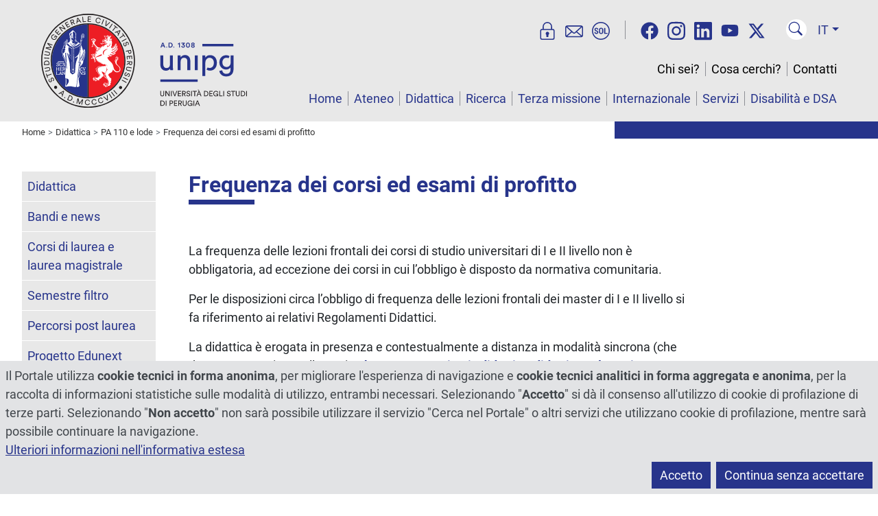

--- FILE ---
content_type: text/html; charset=utf-8
request_url: https://www.unipg.it/didattica/pa-110-e-lode/frequenza-dei-corsi-ed-esami-di-profitto
body_size: 19897
content:
<!DOCTYPE html>
<html xmlns="http://www.w3.org/1999/xhtml" xml:lang="it" lang="it" dir="ltr">
<head>
	<meta name="viewport" content="width=device-width, initial-scale=1, shrink-to-fit=no">
	<meta charset="utf-8">
	<meta name="generator" content="Joomla! - Open Source Content Management">
	<title>Frequenza dei corsi ed esami di profitto - Università degli Studi di Perugia</title>
	<link href="https://www.unipg.it/didattica/pa-110-e-lode/frequenza-dei-corsi-ed-esami-di-profitto" rel="canonical">
	<link href="/favicon.ico" rel="icon" type="image/vnd.microsoft.icon">
<link href="/media/vendor/joomla-custom-elements/css/joomla-alert.min.css?0.4.1" rel="stylesheet">
	<link href="/media/plg_system_jcepro/site/css/content.min.css?86aa0286b6232c4a5b58f892ce080277" rel="stylesheet">
	<link href="/media/templates/site/unipgspecialspecial/css/bootstrap.min.css?1764251558" rel="stylesheet">
	<link href="/media/templates/site/unipgspecialspecial/css/custom.min.css?1764251558" rel="stylesheet">
	<style>
	@font-face{font-family:'Roboto';font-style:normal;font-weight:400;
		src:url('https://www.unipg.it/media/templates/site/unipgspecialspecial/fonts/Roboto-400.woff2');
		font-display:swap;
	}
	@font-face{font-family:'Roboto';font-style:italic;font-weight:400;
		src:url('https://www.unipg.it/media/templates/site/unipgspecialspecial/fonts/Roboto-400-italic.woff2');
		font-display:swap;
	}
	@font-face{font-family:'Roboto';font-style:normal;font-weight:700;
		src:url('https://www.unipg.it/media/templates/site/unipgspecialspecial/fonts/Roboto-700.woff2');
		font-display:swap;
	}
	@font-face{font-family:'Roboto';font-style:italic;font-weight:700;
		src:url('https://www.unipg.it/media/templates/site/unipgspecialspecial/fonts/Roboto-700-italic.woff2');
		font-display:swap;
	}
</style>
<script src="/media/vendor/skipto/js/skipto.min.js?4.1.7" defer></script>
	<script src="/media/vendor/jquery/js/jquery.min.js?3.7.1"></script>
	<script src="/media/legacy/js/jquery-noconflict.min.js?504da4"></script>
	<script type="application/json" class="joomla-script-options new">{"skipto-settings":{"settings":{"skipTo":{"enableActions":false,"enableHeadingLevelShortcuts":false,"accesskey":"9","displayOption":"popup","buttonLabel":"Navigazione Tastiera","buttonTooltipAccesskey":"La chiave di accesso è $key","landmarkGroupLabel":"Riferimenti","headingGroupLabel":"Struttura pagina","mofnGroupLabel":" ($m of $n)","headingLevelLabel":"Livello di intestazione","mainLabel":"Principale","searchLabel":"Cerca","navLabel":"Navigazione","regionLabel":"Regione","asideLabel":"A parte","footerLabel":"Piè di pagina","headerLabel":"Intestazione","formLabel":"Modulo di contatto","msgNoLandmarksFound":"Nessun punto di riferimento da saltare a","msgNoHeadingsFound":"Nessuna intestazione da saltare a","headings":"h1, h2, h3","landmarks":"main, nav, search, aside, header, footer, form"}}},"joomla.jtext":{"ERROR":"Errore","MESSAGE":"Messaggio","NOTICE":"Avviso","WARNING":"Attenzione","JCLOSE":"Chiudi","JOK":"OK","JOPEN":"Apri"},"system.paths":{"root":"","rootFull":"https:\/\/www.unipg.it\/","base":"","baseFull":"https:\/\/www.unipg.it\/"},"csrf.token":"38a5dd7d85049c16f189cc2f19928183","plg_system_schedulerunner":{"interval":300}}</script>
	<script src="/media/system/js/core.min.js?a3d8f8"></script>
	<script src="/media/system/js/messages.min.js?9a4811" type="module"></script>
	<script src="/media/plg_system_schedulerunner/js/run-schedule.min.js?229d3b" type="module"></script>
	<script src="/media/templates/site/unipgspecialspecial/js/bootstrap.bundle.min.js?1764251558" defer></script>
	<script src="/media/templates/site/unipgspecialspecial/js/custom.min.js?1764251558" defer></script>
	<script type="application/ld+json">{"@context":"https://schema.org","@type":"BreadcrumbList","@id":"https://www.unipg.it/#/schema/BreadcrumbList/158","itemListElement":[{"@type":"ListItem","position":1,"item":{"@id":"https://www.unipg.it/","name":"Home"}},{"@type":"ListItem","position":2,"item":{"@id":"https://www.unipg.it/didattica","name":"Didattica"}},{"@type":"ListItem","position":3,"item":{"@id":"https://www.unipg.it/didattica/pa-110-e-lode","name":"PA 110 e lode"}},{"@type":"ListItem","position":4,"item":{"@id":"https://www.unipg.it/didattica/pa-110-e-lode/frequenza-dei-corsi-ed-esami-di-profitto","name":"Frequenza dei corsi ed esami di profitto"}}]}</script>

	<meta name="format-detection" content="telephone=no">
	<meta property="og:type" content="website"><meta property="og:title" content="Frequenza dei corsi ed esami di profitto - Università degli Studi di Perugia"><meta property="og:url" content="https://www.unipg.it/didattica/pa-110-e-lode/frequenza-dei-corsi-ed-esami-di-profitto"><meta property="og:image" content="https://www.unipg.it/files/logo/logo-metatags.png"><meta name="twitter:card" content="summary_large_image"><meta name="twitter:title" content="Frequenza dei corsi ed esami di profitto - Università degli Studi di Perugia"><meta name="twitter:site" content="@UniperugiaNews" /><meta name="twitter:image" content="https://www.unipg.it/files/logo/logo-metatags.png"></head>
<body class="up-tiposito-portale">
	<script>
		var ca = document.cookie.split(';');
		var cookiedeny = true;
		var cookiepath = '/';
		for (var i = 0; i < ca.length; i++) {
			var c = ca[i];
			while (c.charAt(0)==' ') {
				c = c.substring(1);
			}
			if ((c.indexOf('unipg-cookieconsent=')==0) && (c.substring('unipg-cookieconsent='.length,c.length)=='y')) {
				cookiedeny = false;
			}
		}
	</script>
	<div id="document-wrapper">
		<header class="ff-sfondo-chiaro">
			<div id="header-container" class="d-flex">
				<div id="header-left" class="flex-grow-1 me-3">
					<a id="header-logo" href="https://www.unipg.it/" aria-label="Vai alla Home Page"><img src="/files/logo/logo.svg" alt="Logo"></a>
				</div>
				<div id="header-right">
					<div class="d-lg-none d-block text-end"><div><div class="d-inline-block me-2"><div id="lingua-small" class="dropdown ms-2"><button class="header-btn-lingua ff-testo-blu dropdown-toggle" type="button" data-bs-toggle="dropdown" aria-expanded="false">IT</button>
<ul class="dropdown-menu dropdown-menu-end" aria-label="Lingua"><li><a aria-label="Italiano" href="/didattica/pa-110-e-lode/frequenza-dei-corsi-ed-esami-di-profitto" class="dropdown-item active" data-shortname="It" data-longname="Italiano" >Italiano</a></li><li><a aria-label="English" href="/en/" class="dropdown-item" data-shortname="En" data-longname="English" >English</a></li><li><a aria-label="Español" href="/es/" class="dropdown-item" data-shortname="Es" data-longname="Español" >Español</a></li><li><a aria-label="Français" href="/fr/" class="dropdown-item" data-shortname="Fr" data-longname="Français" >Français</a></li><li><a aria-label="Deutsch" href="/de/" class="dropdown-item" data-shortname="De" data-longname="Deutsch" >Deutsch</a></li><li><a aria-label="Português" href="/pt/" class="dropdown-item" data-shortname="Pt" data-longname="Português" >Português</a></li><li><a  href="/zh/" class="dropdown-item" data-shortname="中文" data-longname="中文" >中文</a></li></ul></div></div><button type="button" class="header-btn-toggle ff-testo-blu" data-bs-toggle="collapse" data-bs-target="#menu-small" aria-controls="menu-small" aria-expanded="false" aria-label="Menu"><svg xmlns="http://www.w3.org/2000/svg" fill="currentColor" viewBox="0 0 16 16"><path d="M2.5 12a.5.5 0 0 1 .5-.5h10a.5.5 0 0 1 0 1H3a.5.5 0 0 1-.5-.5zm0-4a.5.5 0 0 1 .5-.5h10a.5.5 0 0 1 0 1H3a.5.5 0 0 1-.5-.5zm0-4a.5.5 0 0 1 .5-.5h10a.5.5 0 0 1 0 1H3a.5.5 0 0 1-.5-.5z"/></svg></button></div><div class="mt-3"><div class="header-trebbottoni d-inline pe-3 border-end border-secondary"><a href="https://areariservata.unipg.it" aria-label="Area Riservata" title="Area Riservata"><svg xmlns="http://www.w3.org/2000/svg" viewBox="0 0 25 25" fill="currentColor"><path d="M19.88,9.77h-.74V6.63a6.63,6.63,0,0,0-13.26,0V9.77H5.14a2.75,2.75,0,0,0-2.75,2.75v9.72A2.75,2.75,0,0,0,5.14,25H19.88a2.75,2.75,0,0,0,2.75-2.75V12.52A2.75,2.75,0,0,0,19.88,9.77ZM7.38,6.63a5.13,5.13,0,0,1,10.26,0V9.77H7.38ZM21.13,22.24a1.25,1.25,0,0,1-1.25,1.25H5.14a1.25,1.25,0,0,1-1.25-1.25V12.52a1.25,1.25,0,0,1,1.25-1.25H19.88a1.25,1.25,0,0,1,1.25,1.25Z"/><path class="bd9ae5b7-fd7c-49c1-954b-f70749acbf5d" d="M13.18,13.81a2.63,2.63,0,0,0-.67-.09A2.42,2.42,0,0,0,11,18v2.31a.85.85,0,0,0,.85.85h1.33a.85.85,0,0,0,.85-.85V18a2.41,2.41,0,0,0-.86-4.2Z"/></svg></a><a href="https://outlook.office.com/" aria-label="Posta" title="Posta"><svg xmlns="http://www.w3.org/2000/svg" viewBox="0 0 25 25" fill="currentColor"><path d="M24.62,6.28a2.67,2.67,0,0,0-.46-.59,2.72,2.72,0,0,0-1.93-.8H2.77a2.72,2.72,0,0,0-1.93.8,2.67,2.67,0,0,0-.46.59A2.71,2.71,0,0,0,0,7.64v11.1A2.71,2.71,0,0,0,.38,20.1a2.76,2.76,0,0,0,2.39,1.39H22.23a2.76,2.76,0,0,0,2.39-1.39A2.71,2.71,0,0,0,25,18.74V7.64A2.71,2.71,0,0,0,24.62,6.28ZM2.77,6.39h19.5l-6.74,6.11-1.12,1-1.07,1a1.23,1.23,0,0,1-1.68,0l-1.07-1-1.12-1L2.73,6.4ZM1.52,18.74V7.64a.86.86,0,0,1,0-.28l6.75,6.12L1.58,19.09A1,1,0,0,1,1.52,18.74ZM2.84,20,9.42,14.5l1.23,1.11a2.77,2.77,0,0,0,3.7,0l1.23-1.11L22.16,20Zm13.85-6.51,6.75-6.12a.86.86,0,0,1,0,.28v11.1a1,1,0,0,1-.06.35Z"/></svg></a><a href="https://unipg.esse3.cineca.it/Home.do" aria-label="SOL" title="SOL"><svg xmlns="http://www.w3.org/2000/svg" viewBox="0 0 25 25" fill="currentColor"><path d="M7.56,10.76a.36.36,0,0,1-.37-.3,1.28,1.28,0,0,0-.28-.69,1,1,0,0,0-.83-.34.94.94,0,0,0-.73.31,1.19,1.19,0,0,0-.26.77.93.93,0,0,0,.3.71,3.68,3.68,0,0,0,1,.6,4.63,4.63,0,0,1,1.84,1,2.21,2.21,0,0,1,.63,1.66,2.14,2.14,0,0,1-.73,1.7,2.94,2.94,0,0,1-1.95.61,3.2,3.2,0,0,1-2-.66,2.25,2.25,0,0,1-.81-1.65.38.38,0,0,1,.37-.42h.86a.37.37,0,0,1,.37.32,1.38,1.38,0,0,0,.31.82,1.21,1.21,0,0,0,.94.35A1,1,0,0,0,7,15.29a1.12,1.12,0,0,0,.26-.77A1.16,1.16,0,0,0,7,13.73a2.35,2.35,0,0,0-.92-.57,5.87,5.87,0,0,1-1.94-1,2,2,0,0,1-.66-1.61,2.11,2.11,0,0,1,.75-1.68,2.76,2.76,0,0,1,1.9-.65,2.8,2.8,0,0,1,2,.69,2.22,2.22,0,0,1,.67,1.47.38.38,0,0,1-.37.42Z"/><path class="b12cfdd7-8b84-414a-a8c1-e10022fe50f0" d="M15.89,13.68A3.09,3.09,0,0,1,15.05,16a3,3,0,0,1-2.23.83A3,3,0,0,1,10.6,16a3.13,3.13,0,0,1-.83-2.31V11.33A3.16,3.16,0,0,1,10.6,9a3,3,0,0,1,2.22-.84A3,3,0,0,1,15.05,9a3.12,3.12,0,0,1,.84,2.31Zm-1.62-2.36a2.17,2.17,0,0,0-.38-1.39,1.28,1.28,0,0,0-1.07-.47,1.26,1.26,0,0,0-1.07.47,2.24,2.24,0,0,0-.36,1.39v2.36a2.27,2.27,0,0,0,.36,1.4,1.28,1.28,0,0,0,1.07.47,1.28,1.28,0,0,0,1.08-.47,2.27,2.27,0,0,0,.37-1.4Z"/><path class="b12cfdd7-8b84-414a-a8c1-e10022fe50f0" d="M18.65,15.43h2.77a.38.38,0,0,1,.37.37v.53a.37.37,0,0,1-.37.37h-4a.36.36,0,0,1-.37-.37V8.67a.36.36,0,0,1,.37-.37h.88a.36.36,0,0,1,.37.37Z"/><path class="b12cfdd7-8b84-414a-a8c1-e10022fe50f0" d="M12.5,25A12.5,12.5,0,1,1,25,12.5,12.52,12.52,0,0,1,12.5,25Zm0-23.5a11,11,0,1,0,11,11A11,11,0,0,0,12.5,1.5Z"/></svg></a></div><div class="d-inline-block ms-3"><a href="/cerca-nocookies" class="header-btn-cerca" aria-label="Cerca nel sito" title="Cerca nel sito"><svg xmlns="http://www.w3.org/2000/svg" fill="currentColor" viewBox="-3 -3 24 24"><path d="M11.742 10.344a6.5 6.5 0 1 0-1.397 1.398h-.001c.03.04.062.078.098.115l3.85 3.85a1 1 0 0 0 1.415-1.414l-3.85-3.85a1.007 1.007 0 0 0-.115-.1zM12 6.5a5.5 5.5 0 1 1-11 0 5.5 5.5 0 0 1 11 0z"/></svg></a></div></div></div><div class="d-none d-lg-flex align-items-end flex-column h-100"><nav class="navbar" aria-label="Servizi on line, social, cerca nel sito, selezione lingua"><div class="header-trebbottoni d-inline pe-3 border-end border-secondary"><a href="https://areariservata.unipg.it" aria-label="Area Riservata" title="Area Riservata"><svg xmlns="http://www.w3.org/2000/svg" viewBox="0 0 25 25" fill="currentColor"><path d="M19.88,9.77h-.74V6.63a6.63,6.63,0,0,0-13.26,0V9.77H5.14a2.75,2.75,0,0,0-2.75,2.75v9.72A2.75,2.75,0,0,0,5.14,25H19.88a2.75,2.75,0,0,0,2.75-2.75V12.52A2.75,2.75,0,0,0,19.88,9.77ZM7.38,6.63a5.13,5.13,0,0,1,10.26,0V9.77H7.38ZM21.13,22.24a1.25,1.25,0,0,1-1.25,1.25H5.14a1.25,1.25,0,0,1-1.25-1.25V12.52a1.25,1.25,0,0,1,1.25-1.25H19.88a1.25,1.25,0,0,1,1.25,1.25Z"/><path class="bd9ae5b7-fd7c-49c1-954b-f70749acbf5d" d="M13.18,13.81a2.63,2.63,0,0,0-.67-.09A2.42,2.42,0,0,0,11,18v2.31a.85.85,0,0,0,.85.85h1.33a.85.85,0,0,0,.85-.85V18a2.41,2.41,0,0,0-.86-4.2Z"/></svg></a><a href="https://outlook.office.com/" aria-label="Posta" title="Posta"><svg xmlns="http://www.w3.org/2000/svg" viewBox="0 0 25 25" fill="currentColor"><path d="M24.62,6.28a2.67,2.67,0,0,0-.46-.59,2.72,2.72,0,0,0-1.93-.8H2.77a2.72,2.72,0,0,0-1.93.8,2.67,2.67,0,0,0-.46.59A2.71,2.71,0,0,0,0,7.64v11.1A2.71,2.71,0,0,0,.38,20.1a2.76,2.76,0,0,0,2.39,1.39H22.23a2.76,2.76,0,0,0,2.39-1.39A2.71,2.71,0,0,0,25,18.74V7.64A2.71,2.71,0,0,0,24.62,6.28ZM2.77,6.39h19.5l-6.74,6.11-1.12,1-1.07,1a1.23,1.23,0,0,1-1.68,0l-1.07-1-1.12-1L2.73,6.4ZM1.52,18.74V7.64a.86.86,0,0,1,0-.28l6.75,6.12L1.58,19.09A1,1,0,0,1,1.52,18.74ZM2.84,20,9.42,14.5l1.23,1.11a2.77,2.77,0,0,0,3.7,0l1.23-1.11L22.16,20Zm13.85-6.51,6.75-6.12a.86.86,0,0,1,0,.28v11.1a1,1,0,0,1-.06.35Z"/></svg></a><a href="https://unipg.esse3.cineca.it/Home.do" aria-label="SOL" title="SOL"><svg xmlns="http://www.w3.org/2000/svg" viewBox="0 0 25 25" fill="currentColor"><path d="M7.56,10.76a.36.36,0,0,1-.37-.3,1.28,1.28,0,0,0-.28-.69,1,1,0,0,0-.83-.34.94.94,0,0,0-.73.31,1.19,1.19,0,0,0-.26.77.93.93,0,0,0,.3.71,3.68,3.68,0,0,0,1,.6,4.63,4.63,0,0,1,1.84,1,2.21,2.21,0,0,1,.63,1.66,2.14,2.14,0,0,1-.73,1.7,2.94,2.94,0,0,1-1.95.61,3.2,3.2,0,0,1-2-.66,2.25,2.25,0,0,1-.81-1.65.38.38,0,0,1,.37-.42h.86a.37.37,0,0,1,.37.32,1.38,1.38,0,0,0,.31.82,1.21,1.21,0,0,0,.94.35A1,1,0,0,0,7,15.29a1.12,1.12,0,0,0,.26-.77A1.16,1.16,0,0,0,7,13.73a2.35,2.35,0,0,0-.92-.57,5.87,5.87,0,0,1-1.94-1,2,2,0,0,1-.66-1.61,2.11,2.11,0,0,1,.75-1.68,2.76,2.76,0,0,1,1.9-.65,2.8,2.8,0,0,1,2,.69,2.22,2.22,0,0,1,.67,1.47.38.38,0,0,1-.37.42Z"/><path class="b12cfdd7-8b84-414a-a8c1-e10022fe50f0" d="M15.89,13.68A3.09,3.09,0,0,1,15.05,16a3,3,0,0,1-2.23.83A3,3,0,0,1,10.6,16a3.13,3.13,0,0,1-.83-2.31V11.33A3.16,3.16,0,0,1,10.6,9a3,3,0,0,1,2.22-.84A3,3,0,0,1,15.05,9a3.12,3.12,0,0,1,.84,2.31Zm-1.62-2.36a2.17,2.17,0,0,0-.38-1.39,1.28,1.28,0,0,0-1.07-.47,1.26,1.26,0,0,0-1.07.47,2.24,2.24,0,0,0-.36,1.39v2.36a2.27,2.27,0,0,0,.36,1.4,1.28,1.28,0,0,0,1.07.47,1.28,1.28,0,0,0,1.08-.47,2.27,2.27,0,0,0,.37-1.4Z"/><path class="b12cfdd7-8b84-414a-a8c1-e10022fe50f0" d="M18.65,15.43h2.77a.38.38,0,0,1,.37.37v.53a.37.37,0,0,1-.37.37h-4a.36.36,0,0,1-.37-.37V8.67a.36.36,0,0,1,.37-.37h.88a.36.36,0,0,1,.37.37Z"/><path class="b12cfdd7-8b84-414a-a8c1-e10022fe50f0" d="M12.5,25A12.5,12.5,0,1,1,25,12.5,12.52,12.52,0,0,1,12.5,25Zm0-23.5a11,11,0,1,0,11,11A11,11,0,0,0,12.5,1.5Z"/></svg></a></div><div id="header-social" class="d-inline px-3"><a href="https://www.facebook.com/UniversitaPerugia" rel="noopener" aria-label="Facebook"><svg xmlns="http://www.w3.org/2000/svg" fill="currentColor" viewBox="0 0 512 512"><!--! Font Awesome Free 6.4.2 by @fontawesome - https://fontawesome.com License - https://fontawesome.com/license (Commercial License) Copyright 2023 Fonticons, Inc. --><path d="M504 256C504 119 393 8 256 8S8 119 8 256c0 123.78 90.69 226.38 209.25 245V327.69h-63V256h63v-54.64c0-62.15 37-96.48 93.67-96.48 27.14 0 55.52 4.84 55.52 4.84v61h-31.28c-30.8 0-40.41 19.12-40.41 38.73V256h68.78l-11 71.69h-57.78V501C413.31 482.38 504 379.78 504 256z"/></svg></a><a href="https://www.instagram.com/unipg1308" rel="noopener" aria-label="Instagram"><svg xmlns="http://www.w3.org/2000/svg" fill="currentColor" viewBox="0 0 448 512"><!--! Font Awesome Free 6.4.2 by @fontawesome - https://fontawesome.com License - https://fontawesome.com/license (Commercial License) Copyright 2023 Fonticons, Inc. --><path d="M224.1 141c-63.6 0-114.9 51.3-114.9 114.9s51.3 114.9 114.9 114.9S339 319.5 339 255.9 287.7 141 224.1 141zm0 189.6c-41.1 0-74.7-33.5-74.7-74.7s33.5-74.7 74.7-74.7 74.7 33.5 74.7 74.7-33.6 74.7-74.7 74.7zm146.4-194.3c0 14.9-12 26.8-26.8 26.8-14.9 0-26.8-12-26.8-26.8s12-26.8 26.8-26.8 26.8 12 26.8 26.8zm76.1 27.2c-1.7-35.9-9.9-67.7-36.2-93.9-26.2-26.2-58-34.4-93.9-36.2-37-2.1-147.9-2.1-184.9 0-35.8 1.7-67.6 9.9-93.9 36.1s-34.4 58-36.2 93.9c-2.1 37-2.1 147.9 0 184.9 1.7 35.9 9.9 67.7 36.2 93.9s58 34.4 93.9 36.2c37 2.1 147.9 2.1 184.9 0 35.9-1.7 67.7-9.9 93.9-36.2 26.2-26.2 34.4-58 36.2-93.9 2.1-37 2.1-147.8 0-184.8zM398.8 388c-7.8 19.6-22.9 34.7-42.6 42.6-29.5 11.7-99.5 9-132.1 9s-102.7 2.6-132.1-9c-19.6-7.8-34.7-22.9-42.6-42.6-11.7-29.5-9-99.5-9-132.1s-2.6-102.7 9-132.1c7.8-19.6 22.9-34.7 42.6-42.6 29.5-11.7 99.5-9 132.1-9s102.7-2.6 132.1 9c19.6 7.8 34.7 22.9 42.6 42.6 11.7 29.5 9 99.5 9 132.1s2.7 102.7-9 132.1z"/></svg></a><a href="https://www.linkedin.com/school/universit-degli-studi-di-perugia" rel="noopener" aria-label="Linkedin"><svg xmlns="http://www.w3.org/2000/svg" fill="currentColor" viewBox="0 0 448 512"><!--! Font Awesome Free 6.4.2 by @fontawesome - https://fontawesome.com License - https://fontawesome.com/license (Commercial License) Copyright 2023 Fonticons, Inc. --><path d="M416 32H31.9C14.3 32 0 46.5 0 64.3v383.4C0 465.5 14.3 480 31.9 480H416c17.6 0 32-14.5 32-32.3V64.3c0-17.8-14.4-32.3-32-32.3zM135.4 416H69V202.2h66.5V416zm-33.2-243c-21.3 0-38.5-17.3-38.5-38.5S80.9 96 102.2 96c21.2 0 38.5 17.3 38.5 38.5 0 21.3-17.2 38.5-38.5 38.5zm282.1 243h-66.4V312c0-24.8-.5-56.7-34.5-56.7-34.6 0-39.9 27-39.9 54.9V416h-66.4V202.2h63.7v29.2h.9c8.9-16.8 30.6-34.5 62.9-34.5 67.2 0 79.7 44.3 79.7 101.9V416z"/></svg></a><a href="https://www.youtube.com/StudiumGeneralePerugia1308" rel="noopener" aria-label="YouTube"><svg xmlns="http://www.w3.org/2000/svg" fill="currentColor" viewBox="0 0 576 512"><!--! Font Awesome Free 6.4.2 by @fontawesome - https://fontawesome.com License - https://fontawesome.com/license (Commercial License) Copyright 2023 Fonticons, Inc. --><path d="M549.655 124.083c-6.281-23.65-24.787-42.276-48.284-48.597C458.781 64 288 64 288 64S117.22 64 74.629 75.486c-23.497 6.322-42.003 24.947-48.284 48.597-11.412 42.867-11.412 132.305-11.412 132.305s0 89.438 11.412 132.305c6.281 23.65 24.787 41.5 48.284 47.821C117.22 448 288 448 288 448s170.78 0 213.371-11.486c23.497-6.321 42.003-24.171 48.284-47.821 11.412-42.867 11.412-132.305 11.412-132.305s0-89.438-11.412-132.305zm-317.51 213.508V175.185l142.739 81.205-142.739 81.201z"/></svg></a><a href="https://twitter.com/UniperugiaNews" rel="noopener" aria-label="Twitter"><svg xmlns="http://www.w3.org/2000/svg" fill="currentColor" viewBox="0 0 512 512"><!--! Font Awesome Free 6.4.2 by @fontawesome - https://fontawesome.com License - https://fontawesome.com/license (Commercial License) Copyright 2023 Fonticons, Inc. --><path d="M389.2 48h70.6L305.6 224.2 487 464H345L233.7 318.6 106.5 464H35.8L200.7 275.5 26.8 48H172.4L272.9 180.9 389.2 48zM364.4 421.8h39.1L151.1 88h-42L364.4 421.8z"/></svg></a></div><div class="d-inline-block mx-2"><a href="/cerca-nocookies" class="header-btn-cerca" aria-label="Cerca nel sito" title="Cerca nel sito"><svg xmlns="http://www.w3.org/2000/svg" fill="currentColor" viewBox="-3 -3 24 24"><path d="M11.742 10.344a6.5 6.5 0 1 0-1.397 1.398h-.001c.03.04.062.078.098.115l3.85 3.85a1 1 0 0 0 1.415-1.414l-3.85-3.85a1.007 1.007 0 0 0-.115-.1zM12 6.5a5.5 5.5 0 1 1-11 0 5.5 5.5 0 0 1 11 0z"/></svg></a></div><div id="lingua-large" class="dropdown ms-2"><button class="header-btn-lingua ff-testo-blu dropdown-toggle" type="button" data-bs-toggle="dropdown" aria-expanded="false">IT</button>
<ul class="dropdown-menu dropdown-menu-end" aria-label="Lingua"><li><a aria-label="Italiano" href="/didattica/pa-110-e-lode/frequenza-dei-corsi-ed-esami-di-profitto" class="dropdown-item active" data-shortname="It" data-longname="Italiano" >Italiano</a></li><li><a aria-label="English" href="/en/" class="dropdown-item" data-shortname="En" data-longname="English" >English</a></li><li><a aria-label="Español" href="/es/" class="dropdown-item" data-shortname="Es" data-longname="Español" >Español</a></li><li><a aria-label="Français" href="/fr/" class="dropdown-item" data-shortname="Fr" data-longname="Français" >Français</a></li><li><a aria-label="Deutsch" href="/de/" class="dropdown-item" data-shortname="De" data-longname="Deutsch" >Deutsch</a></li><li><a aria-label="Português" href="/pt/" class="dropdown-item" data-shortname="Pt" data-longname="Português" >Português</a></li><li><a  href="/zh/" class="dropdown-item" data-shortname="中文" data-longname="中文" >中文</a></li></ul></div></nav><div id="menu-large" class="mt-auto"><nav id="secmenu-large" class="text-end mb-3" aria-label="Chi sei, cosa cerchi, contatti"></nav><nav id="mainmenu-large" class="text-end" aria-label="Menù principale"></nav></div></div>				</div>
			</div>
					</header>
		<nav id="menu-small" class="d-lg-none collapse" aria-label="Smartphone menu"><div id="secmenu-small" aria-label="Chi sei, cosa cerchi, contatti"><ul class="list-group list-level-top">
<li class="list-group-item deeper"><a class="mainmenu-link" href="/chi-sei">Chi sei?</a><a class="collapsed mainmenu-toggle" data-bs-toggle="collapse" href="#collapseMenu2315" aria-label="Apri e chiudi" role="button" aria-expanded="true" aria-controls="collapseMenu2315">&gt;</a><ul class="list-group list-level-nested collapse" id="collapseMenu2315"><li class="list-group-item"><a class="mainmenu-link" href="/chi-sei/studente-futuro">Studente futuro</a></li><li class="list-group-item"><a class="mainmenu-link" href="/chi-sei/studente-iscritto">Studente iscritto</a></li><li class="list-group-item"><a class="mainmenu-link" href="/chi-sei/international-student">International student</a></li><li class="list-group-item"><a class="mainmenu-link" href="/chi-sei/incoming-student">Incoming student</a></li><li class="list-group-item"><a class="mainmenu-link" href="/chi-sei/outgoing-student">Outgoing student</a></li><li class="list-group-item"><a class="mainmenu-link" href="/chi-sei/laureato">Laureato</a></li><li class="list-group-item"><a class="mainmenu-link" href="/chi-sei/personale">Personale</a></li><li class="list-group-item"><a class="mainmenu-link" href="/chi-sei/azienda">Azienda</a></li></ul></li><li class="list-group-item"><a class="mainmenu-link" href="/cosa-cerchi">Cosa cerchi?</a></li><li class="list-group-item deeper"><a class="mainmenu-link" href="/contatti">Contatti</a><a class="collapsed mainmenu-toggle" data-bs-toggle="collapse" href="#collapseMenu464" aria-label="Apri e chiudi" role="button" aria-expanded="true" aria-controls="collapseMenu464">&gt;</a><ul class="list-group list-level-nested collapse" id="collapseMenu464"><li class="list-group-item"><a class="mainmenu-link" href="/contatti/dove-siamo">Dove siamo</a></li><li class="list-group-item"><a class="mainmenu-link" href="/contatti/rubrica?view=rubrica">Rubrica</a></li><li class="list-group-item"><a class="mainmenu-link" href="/contatti/posta-elettronica-certificata-pec">Posta Elettronica Certificata (PEC)</a></li></ul></li></ul></div><div id="mainmenu-small" aria-label="Menù principale"><ul class="list-group list-level-top">
<li class="list-group-item"><a class="mainmenu-link" href="/">Home</a></li><li class="list-group-item deeper"><a class="mainmenu-link" href="/ateneo">Ateneo</a><a class="collapsed mainmenu-toggle" data-bs-toggle="collapse" href="#collapseMenu152" aria-label="Apri e chiudi" role="button" aria-expanded="true" aria-controls="collapseMenu152">&gt;</a><ul class="list-group list-level-nested collapse" id="collapseMenu152"><li class="list-group-item deeper"><a class="mainmenu-link" href="/ateneo/storia">Storia</a><a class="collapsed mainmenu-toggle" data-bs-toggle="collapse" href="#collapseMenu162" aria-label="Apri e chiudi" role="button" aria-expanded="true" aria-controls="collapseMenu162">&gt;</a><ul class="list-group list-level-nested collapse" id="collapseMenu162"><li class="list-group-item"><a class="mainmenu-link" href="/ateneo/storia/bartolo-doro">Bartolo D'Oro</a></li></ul></li><li class="list-group-item deeper"><a class="mainmenu-link" href="/ateneo/organizzazione">Organizzazione</a><a class="collapsed mainmenu-toggle" data-bs-toggle="collapse" href="#collapseMenu163" aria-label="Apri e chiudi" role="button" aria-expanded="true" aria-controls="collapseMenu163">&gt;</a><ul class="list-group list-level-nested collapse" id="collapseMenu163"><li class="list-group-item"><a class="mainmenu-link" href="/ateneo/organizzazione/organi-di-governo">Organi di governo</a></li><li class="list-group-item"><a class="mainmenu-link" href="/ateneo/organizzazione/organi-di-gestione-e-controllo">Organi di gestione e controllo</a></li><li class="list-group-item"><a class="mainmenu-link" href="/ateneo/organizzazione/organi-consultivi-e-di-garanzia">Organi consultivi e di garanzia</a></li><li class="list-group-item"><a class="mainmenu-link" href="/ateneo/organizzazione/altri-organismi-e-comitati">Altri organismi e comitati</a></li><li class="list-group-item"><a class="mainmenu-link" href="/ateneo/organizzazione/amministrazione-centrale?view=navigatorestrutture">Amministrazione centrale</a></li><li class="list-group-item"><a class="mainmenu-link" href="/ateneo/organizzazione/dipartimenti?view=navigatorestrutture">Dipartimenti</a></li><li class="list-group-item"><a class="mainmenu-link" href="/ateneo/organizzazione/centri?view=navigatorestrutture">Centri</a></li><li class="list-group-item"><a class="mainmenu-link" href="/ateneo/organizzazione/biblioteche?view=navigatorestrutture">Biblioteche</a></li><li class="list-group-item"><a class="mainmenu-link" href="/ateneo/organizzazione/partecipazioni?view=navigatorestrutture">Partecipazioni</a></li><li class="list-group-item"><a class="mainmenu-link" href="/ateneo/organizzazione/organizzazioni-sindacali">Organizzazioni sindacali</a></li><li class="list-group-item"><a class="mainmenu-link" href="/ateneo/organizzazione/rappresentanti-dei-lavoratori-per-la-sicurezza">Rappresentanti dei lavoratori per la sicurezza</a></li><li class="list-group-item"><a class="mainmenu-link" href="/ateneo/organizzazione/servizio-di-prevenzione-e-protezione">Servizio di Prevenzione e Protezione</a></li></ul></li><li class="list-group-item"><a class="mainmenu-link" href="/ateneo/poli-e-altre-sedi">Poli e altre sedi</a></li><li class="list-group-item"><a class="mainmenu-link" href="/ateneo/virtual-tour">Virtual tour</a></li><li class="list-group-item deeper"><a class="mainmenu-link" href="/ateneo/assicurazione-della-qualita">Assicurazione della Qualità</a><a class="collapsed mainmenu-toggle" data-bs-toggle="collapse" href="#collapseMenu2536" aria-label="Apri e chiudi" role="button" aria-expanded="true" aria-controls="collapseMenu2536">&gt;</a><ul class="list-group list-level-nested collapse" id="collapseMenu2536"><li class="list-group-item"><a class="mainmenu-link" href="/ateneo/assicurazione-della-qualita/politiche-e-strategie">Politiche e strategie</a></li><li class="list-group-item"><a class="mainmenu-link" href="/ateneo/assicurazione-della-qualita/gestione">Gestione</a></li><li class="list-group-item"><a class="mainmenu-link" href="/ateneo/assicurazione-della-qualita/monitoraggio">Monitoraggio</a></li><li class="list-group-item"><a class="mainmenu-link" href="/ateneo/assicurazione-della-qualita/autovalutazione">Autovalutazione</a></li><li class="list-group-item"><a class="mainmenu-link" href="/ateneo/assicurazione-della-qualita/valutazione">Valutazione</a></li><li class="list-group-item"><a class="mainmenu-link" href="/ateneo/assicurazione-della-qualita/accreditamento">Accreditamento</a></li></ul></li><li class="list-group-item deeper"><a class="mainmenu-link" href="/ateneo/concorsi">Concorsi</a><a class="collapsed mainmenu-toggle" data-bs-toggle="collapse" href="#collapseMenu393" aria-label="Apri e chiudi" role="button" aria-expanded="true" aria-controls="collapseMenu393">&gt;</a><ul class="list-group list-level-nested collapse" id="collapseMenu393"><li class="list-group-item"><a class="mainmenu-link" href="/ateneo/concorsi/abilitazione-scientifica-nazionale-a-professore-di-i-e-ii-fascia">Abilitazione Scientifica Nazionale a professore di I e II fascia</a></li><li class="list-group-item"><a class="mainmenu-link" href="/ateneo/concorsi/assegni-di-ricerca">Assegni di ricerca</a></li><li class="list-group-item"><a class="mainmenu-link" href="/ateneo/concorsi/avviamento-a-selezione">Avviamento a selezione</a></li><li class="list-group-item"><a class="mainmenu-link" href="/ateneo/concorsi/avvisi-conferimento-incarichi-direzione-strutture-complesse-a-direzione-universitaria-aziende-ospedaliere-di-perugia-e-di-terni?view=elenco">Avvisi conferimento incarichi direzione strutture complesse a direzione universitaria aziende ospedaliere di Perugia e di Terni</a></li><li class="list-group-item"><a class="mainmenu-link" href="/ateneo/concorsi/avvisi-di-mobilita-interna?view=elenco">Avvisi di mobilità interna</a></li><li class="list-group-item"><a class="mainmenu-link" href="/ateneo/concorsi/avvisi-mobilita-altri-enti">Avvisi mobilità altri enti</a></li><li class="list-group-item"><a class="mainmenu-link" href="/ateneo/concorsi/avvisi-di-trasferimento-ricercatori-di-ruolo?view=elenco">Avvisi di trasferimento ricercatori di ruolo</a></li><li class="list-group-item"><a class="mainmenu-link" href="/ateneo/concorsi/avvisi-riservati-al-personale-del-ruolo-sanitario?view=elenco">Avvisi riservati al personale del ruolo sanitario</a></li><li class="list-group-item"><a class="mainmenu-link" href="/ateneo/concorsi/borse-premi-ed-altri-incentivi?view=elenco">Borse, premi ed altri incentivi</a></li><li class="list-group-item"><a class="mainmenu-link" href="/ateneo/concorsi/contratti-di-ricerca?view=elenco">Contratti di ricerca</a></li><li class="list-group-item"><a class="mainmenu-link" href="/ateneo/concorsi/mobilita-ai-sensi-dell-art-30-del-d-lgs-165-2001?view=elenco">Mobilità ai sensi dell'art. 30 del D. Lgs. 165/2001</a></li><li class="list-group-item"><a class="mainmenu-link" href="/ateneo/concorsi/procedure-di-valutazione-comparativa-art-18-legge-240-2010?view=elenco">Procedure di valutazione comparativa art. 18, legge 240/2010</a></li><li class="list-group-item"><a class="mainmenu-link" href="/ateneo/concorsi/procedure-di-valutazione-comparativa-art-24-commi-5-e-6-legge-240-2010?view=elenco">Procedure di valutazione comparativa art. 24, commi 5 e 6, legge 240/2010</a></li><li class="list-group-item"><a class="mainmenu-link" href="/ateneo/concorsi/procedure-di-valutazione-comparativa-ricercatori-a-tempo-determinato?view=elenco">Procedure di valutazione comparativa Ricercatori a tempo determinato</a></li><li class="list-group-item"><a class="mainmenu-link" href="/ateneo/concorsi/procedure-selettive-ricercatori-a-tempo-determinato-in-tenure-track-rtt?view=elenco">Procedure selettive Ricercatori a tempo determinato in tenure track (RTT)</a></li><li class="list-group-item"><a class="mainmenu-link" href="/ateneo/concorsi/procedure-attribuzione-classi-stipendiali?view=elenco">Procedure attribuzione classi stipendiali</a></li><li class="list-group-item"><a class="mainmenu-link" href="/ateneo/concorsi/por-fse-2014-2020-asse-occupazione-percorsi-formativi">POR FSE 2014-2020 asse &quot;Occupazione&quot; Percorsi Formativi</a></li><li class="list-group-item"><a class="mainmenu-link" href="/ateneo/concorsi/procedure-comparative-incarichi-lavoro-autonomo?view=elenco">Procedure comparative incarichi lavoro autonomo</a></li><li class="list-group-item"><a class="mainmenu-link" href="/ateneo/concorsi/ricerca-professionalita-interna?view=elenco">Ricerca professionalità interna</a></li><li class="list-group-item"><a class="mainmenu-link" href="/ateneo/concorsi/selezioni-personale-docente?view=elenco">Selezioni personale docente</a></li><li class="list-group-item"><a class="mainmenu-link" href="/ateneo/concorsi/selezioni-personale-tecnico-amm-vo-a-tempo-determinato?view=elenco">Selezioni personale tecnico amm.vo a tempo determinato</a></li><li class="list-group-item"><a class="mainmenu-link" href="/ateneo/concorsi/selezioni-personale-tecnico-amm-vo-a-tempo-indeterminato?view=elenco">Selezioni personale tecnico amm.vo a tempo indeterminato</a></li><li class="list-group-item"><a class="mainmenu-link" href="/ateneo/concorsi/telelavoro?view=elenco">Telelavoro</a></li><li class="list-group-item"><a class="mainmenu-link" href="/ateneo/concorsi/tutor-organizzatori-coordinatori?view=elenco">Tutor organizzatori/coordinatori</a></li></ul></li><li class="list-group-item"><a class="mainmenu-link" href="/ateneo/procedure-elettorali">Procedure elettorali e designazioni</a></li><li class="list-group-item deeper"><a class="mainmenu-link" href="/ateneo/certificazione-iso">Certificazione ISO</a><a class="collapsed mainmenu-toggle" data-bs-toggle="collapse" href="#collapseMenu2199" aria-label="Apri e chiudi" role="button" aria-expanded="true" aria-controls="collapseMenu2199">&gt;</a><ul class="list-group list-level-nested collapse" id="collapseMenu2199"><li class="list-group-item"><a class="mainmenu-link" href="/ateneo/certificazione-iso/strutture-certificate">Strutture certificate</a></li><li class="list-group-item"><a class="mainmenu-link" href="/ateneo/certificazione-iso/come-entrare-in-qualita">Come entrare in Qualità</a></li><li class="list-group-item"><a class="mainmenu-link" href="/ateneo/certificazione-iso/corsi-di-formazione-e-convegni">Corsi di formazione e convegni</a></li><li class="list-group-item"><a class="mainmenu-link" href="/ateneo/certificazione-iso/storia">Storia</a></li><li class="list-group-item"><a class="mainmenu-link" href="/ateneo/certificazione-iso/contatti">Contatti</a></li><li class="list-group-item"><a class="mainmenu-link" href="/ateneo/certificazione-iso/suggerimenti-o-reclami">Suggerimenti o reclami</a></li></ul></li><li class="list-group-item deeper"><a class="mainmenu-link" href="/ateneo/sostenibilita">Sostenibilità</a><a class="collapsed mainmenu-toggle" data-bs-toggle="collapse" href="#collapseMenu2327" aria-label="Apri e chiudi" role="button" aria-expanded="true" aria-controls="collapseMenu2327">&gt;</a><ul class="list-group list-level-nested collapse" id="collapseMenu2327"><li class="list-group-item"><a class="mainmenu-link" href="/ateneo/sostenibilita/rete-delle-universita-per-lo-sviluppo-sostenibile-rus">Rete delle Università per lo Sviluppo Sostenibile (RUS)</a></li><li class="list-group-item"><a class="mainmenu-link" href="/ateneo/sostenibilita/commissione-per-la-sostenibilita-d-ateneo">Commissione per la sostenibilità d'Ateneo</a></li></ul></li><li class="list-group-item deeper"><a class="mainmenu-link" href="/ateneo/protezione-dati-personali">Protezione dati personali</a><a class="collapsed mainmenu-toggle" data-bs-toggle="collapse" href="#collapseMenu332" aria-label="Apri e chiudi" role="button" aria-expanded="true" aria-controls="collapseMenu332">&gt;</a><ul class="list-group list-level-nested collapse" id="collapseMenu332"><li class="list-group-item"><a class="mainmenu-link" href="/ateneo/protezione-dati-personali/principali-trattamenti">Principali trattamenti</a></li><li class="list-group-item"><a class="mainmenu-link" href="/ateneo/protezione-dati-personali/diritti-degli-interessati">Diritti degli interessati</a></li><li class="list-group-item"><a class="mainmenu-link" href="/ateneo/protezione-dati-personali/pillole-sui-trattamenti-dei-dati-personali">Pillole sui trattamenti dei dati personali</a></li><li class="list-group-item"><a class="mainmenu-link" href="/ateneo/protezione-dati-personali/informative">Informative</a></li><li class="list-group-item"><a class="mainmenu-link" href="/ateneo/protezione-dati-personali/come-fornire-l-informativa">Come fornire l’informativa</a></li><li class="list-group-item"><a class="mainmenu-link" href="/ateneo/protezione-dati-personali/consenso">Consenso</a></li><li class="list-group-item"><a class="mainmenu-link" href="/ateneo/protezione-dati-personali/consenso-in-casi-particolari">Consenso in casi particolari</a></li><li class="list-group-item"><a class="mainmenu-link" href="/ateneo/protezione-dati-personali/destinatari-dei-dati-personali">Destinatari dei dati personali</a></li><li class="list-group-item"><a class="mainmenu-link" href="/ateneo/protezione-dati-personali/documentazione-disponibile">Documentazione disponibile</a></li><li class="list-group-item"><a class="mainmenu-link" href="/ateneo/protezione-dati-personali/la-ricerca-e-la-data-protection">La Ricerca e la Data protection</a></li><li class="list-group-item"><a class="mainmenu-link" href="/ateneo/protezione-dati-personali/segnalazione-violazioni">Segnalazione violazioni</a></li><li class="list-group-item"><a class="mainmenu-link" href="/ateneo/protezione-dati-personali/faq">FAQ</a></li></ul></li><li class="list-group-item"><a class="mainmenu-link" href="/ateneo/statuto-e-regolamenti?view=elenco">Statuto e regolamenti</a></li><li class="list-group-item"><a class="mainmenu-link" href="/ateneo/5xmille-donazioni-fundraising">5xmille, Donazioni, Fundraising</a></li><li class="list-group-item deeper"><a class="mainmenu-link" href="/ateneo/alumni">Alumni</a><a class="collapsed mainmenu-toggle" data-bs-toggle="collapse" href="#collapseMenu968" aria-label="Apri e chiudi" role="button" aria-expanded="true" aria-controls="collapseMenu968">&gt;</a><ul class="list-group list-level-nested collapse" id="collapseMenu968"><li class="list-group-item"><a class="mainmenu-link" href="/ateneo/alumni/chi-siamo">Chi siamo</a></li><li class="list-group-item"><a class="mainmenu-link" href="/ateneo/alumni/come-iscriversi">Come iscriversi</a></li><li class="list-group-item"><a class="mainmenu-link" href="/ateneo/alumni/contatti">Contatti</a></li><li class="list-group-item"><a class="mainmenu-link" href="/ateneo/alumni/onomasticon">Onomasticon</a></li></ul></li><li class="list-group-item"><a class="mainmenu-link" href="/ateneo/il-marchio-d-ateneo">Il Marchio d'Ateneo</a></li></ul></li><li class="list-group-item active deeper"><a class="mainmenu-link" href="/didattica">Didattica</a><a class="collapsed mainmenu-toggle" data-bs-toggle="collapse" href="#collapseMenu155" aria-label="Apri e chiudi" role="button" aria-expanded="true" aria-controls="collapseMenu155">&gt;</a><ul class="list-group list-level-nested collapse" id="collapseMenu155"><li class="list-group-item"><a class="mainmenu-link" href="/didattica/bandi-e-news">Bandi e news</a></li><li class="list-group-item deeper"><a class="mainmenu-link" href="/didattica/corsi-di-laurea-e-laurea-magistrale">Corsi di laurea e laurea magistrale</a><a class="collapsed mainmenu-toggle" data-bs-toggle="collapse" href="#collapseMenu110" aria-label="Apri e chiudi" role="button" aria-expanded="true" aria-controls="collapseMenu110">&gt;</a><ul class="list-group list-level-nested collapse" id="collapseMenu110"><li class="list-group-item"><a class="mainmenu-link" href="/didattica/corsi-di-laurea-e-laurea-magistrale/area-economico-giuridico-sociale">Area economico-giuridico-sociale</a></li><li class="list-group-item"><a class="mainmenu-link" href="/didattica/corsi-di-laurea-e-laurea-magistrale/area-medico-sanitaria-veterinaria">Area medico-sanitaria-veterinaria</a></li><li class="list-group-item"><a class="mainmenu-link" href="/didattica/corsi-di-laurea-e-laurea-magistrale/area-scientifica">Area scientifica</a></li><li class="list-group-item"><a class="mainmenu-link" href="/didattica/corsi-di-laurea-e-laurea-magistrale/area-tecnologica">Area tecnologica</a></li><li class="list-group-item"><a class="mainmenu-link" href="/didattica/corsi-di-laurea-e-laurea-magistrale/area-umanistica">Area umanistica</a></li><li class="list-group-item"><a class="mainmenu-link" href="/didattica/corsi-di-laurea-e-laurea-magistrale/archivio">Archivio</a></li></ul></li><li class="list-group-item"><a class="mainmenu-link" href="/didattica/semestre-filtro">Semestre filtro</a></li><li class="list-group-item deeper"><a class="mainmenu-link" href="/didattica/percorsi-post-laurea">Percorsi post laurea</a><a class="collapsed mainmenu-toggle" data-bs-toggle="collapse" href="#collapseMenu1595" aria-label="Apri e chiudi" role="button" aria-expanded="true" aria-controls="collapseMenu1595">&gt;</a><ul class="list-group list-level-nested collapse" id="collapseMenu1595"><li class="list-group-item"><a class="mainmenu-link" href="/didattica/percorsi-post-laurea/dottorati-di-ricerca">Dottorati di ricerca</a></li><li class="list-group-item"><a class="mainmenu-link" href="/didattica/percorsi-post-laurea/scuole-di-specializzazione">Scuole di specializzazione</a></li><li class="list-group-item"><a class="mainmenu-link" href="/didattica/percorsi-post-laurea/scuole-di-specializzazione-di-area-sanitaria">Scuole di specializzazione di area sanitaria</a></li><li class="list-group-item"><a class="mainmenu-link" href="/didattica/percorsi-post-laurea/master-e-corsi-di-formazione">Master e corsi di formazione</a></li><li class="list-group-item"><a class="mainmenu-link" href="/didattica/percorsi-post-laurea/borse-di-studio?view=elenco">Borse di studio</a></li><li class="list-group-item"><a class="mainmenu-link" href="/didattica/percorsi-post-laurea/esami-di-stato">Esami di stato</a></li><li class="list-group-item"><a class="mainmenu-link" href="/didattica/percorsi-post-laurea/corsi-di-specializzazione-per-le-attivita-di-sostegno">Corsi di specializzazione per le attività di sostegno</a></li><li class="list-group-item"><a class="mainmenu-link" href="/didattica/percorsi-post-laurea/5cfu-e-24cfu">5CFU e 24CFU</a></li><li class="list-group-item"><a class="mainmenu-link" href="/didattica/percorsi-post-laurea/percorsi-60cfu">Percorsi 60CFU</a></li><li class="list-group-item"><a class="mainmenu-link" href="/didattica/percorsi-post-laurea/corsi-ecm">Corsi ECM</a></li></ul></li><li class="list-group-item"><a class="mainmenu-link" href="/didattica/progetto-edunext">Progetto Edunext</a></li><li class="list-group-item deeper"><a class="mainmenu-link" href="/didattica/progetto-lateneo-si-forma">Progetto &quot;L'Ateneo si forma&quot;</a><a class="collapsed mainmenu-toggle" data-bs-toggle="collapse" href="#collapseMenu2620" aria-label="Apri e chiudi" role="button" aria-expanded="true" aria-controls="collapseMenu2620">&gt;</a><ul class="list-group list-level-nested collapse" id="collapseMenu2620"><li class="list-group-item"><a class="mainmenu-link" href="/didattica/progetto-lateneo-si-forma/docenti">Docenti</a></li><li class="list-group-item"><a class="mainmenu-link" href="/didattica/progetto-lateneo-si-forma/studenti">Studenti</a></li><li class="list-group-item"><a class="mainmenu-link" href="/didattica/progetto-lateneo-si-forma/personale">Personale</a></li></ul></li><li class="list-group-item"><a class="mainmenu-link" href="/didattica/didattica-telematica-sincrona">Didattica telematica sincrona</a></li><li class="list-group-item"><a class="mainmenu-link" href="/didattica/agevolazione-trasporto-pubblico">Agevolazione Trasporto Pubblico</a></li><li class="list-group-item active deeper"><a class="mainmenu-link" href="/didattica/pa-110-e-lode">PA 110 e lode</a><a class="collapsed mainmenu-toggle" data-bs-toggle="collapse" href="#collapseMenu2445" aria-label="Apri e chiudi" role="button" aria-expanded="true" aria-controls="collapseMenu2445">&gt;</a><ul class="list-group list-level-nested collapse" id="collapseMenu2445"><li class="list-group-item"><a class="mainmenu-link" href="/didattica/pa-110-e-lode/offerta-formativa-pa-110-e-lode">Offerta formativa PA 110 E LODE</a></li><li class="list-group-item"><a class="mainmenu-link" href="/didattica/pa-110-e-lode/requisiti-di-ammissione">Requisiti di ammissione</a></li><li class="list-group-item"><a class="mainmenu-link" href="/didattica/pa-110-e-lode/immatricolazione-iscrizione-ad-anni-successivi-al-primo">Immatricolazione / Iscrizione ad anni successivi al primo</a></li><li class="list-group-item"><a class="mainmenu-link" href="/didattica/pa-110-e-lode/contribuzione-studentesca">Contribuzione studentesca</a></li><li class="list-group-item current active"><a class="mainmenu-link" href="/didattica/pa-110-e-lode/frequenza-dei-corsi-ed-esami-di-profitto">Frequenza dei corsi ed esami di profitto</a></li><li class="list-group-item"><a class="mainmenu-link" href="/didattica/pa-110-e-lode/informazioni">Informazioni</a></li><li class="list-group-item"><a class="mainmenu-link" href="/didattica/pa-110-e-lode/domande-e-risposte">Domande e risposte</a></li><li class="list-group-item"><a class="mainmenu-link" href="/didattica/pa-110-e-lode/risorse-utili">Risorse utili</a></li></ul></li><li class="list-group-item deeper"><a class="mainmenu-link" href="/didattica/corsi-a-numero-programmato">Corsi a numero programmato</a><a class="collapsed mainmenu-toggle" data-bs-toggle="collapse" href="#collapseMenu430" aria-label="Apri e chiudi" role="button" aria-expanded="true" aria-controls="collapseMenu430">&gt;</a><ul class="list-group list-level-nested collapse" id="collapseMenu430"><li class="list-group-item"><a class="mainmenu-link" href="/didattica/corsi-a-numero-programmato/corsi-di-laurea?view=elenco">Corsi di laurea</a></li><li class="list-group-item"><a class="mainmenu-link" href="/didattica/corsi-a-numero-programmato/scuole-di-specializzazione?view=elenco">Scuole di specializzazione</a></li><li class="list-group-item"><a class="mainmenu-link" href="/didattica/corsi-a-numero-programmato/scuole-di-specializzazione-di-area-sanitaria-accesso-non-medici?view=elenco">Scuole di specializzazione di Area Sanitaria (accesso non medici)</a></li><li class="list-group-item"><a class="mainmenu-link" href="/didattica/corsi-a-numero-programmato/master?view=elenco">Master</a></li><li class="list-group-item"><a class="mainmenu-link" href="/didattica/corsi-a-numero-programmato/corsi-di-formazione-permanente-e-continua?view=elenco">Corsi di formazione permanente e continua</a></li><li class="list-group-item"><a class="mainmenu-link" href="/didattica/corsi-a-numero-programmato/corsi-di-perfezionamento?view=elenco">Corsi di perfezionamento</a></li><li class="list-group-item"><a class="mainmenu-link" href="/didattica/corsi-a-numero-programmato/tirocini-formativi-attivi?view=elenco">Tirocini formativi attivi</a></li><li class="list-group-item"><a class="mainmenu-link" href="/didattica/corsi-a-numero-programmato/summer-winter-school?view=elenco">Summer/Winter School</a></li></ul></li><li class="list-group-item"><a class="mainmenu-link" href="/didattica/corsi-di-studio-internazionali">Corsi di studio internazionali</a></li><li class="list-group-item"><a class="mainmenu-link" href="/didattica/university-corridors-project-for-refugee-students">University Corridors Project for Refugee Students</a></li><li class="list-group-item"><a class="mainmenu-link" href="/didattica/open-badge">Open Badge</a></li><li class="list-group-item"><a class="mainmenu-link" href="/didattica/stage-e-tirocini">Stage e tirocini</a></li><li class="list-group-item deeper"><a class="mainmenu-link" href="/didattica/procedure-amministrative">Procedure amministrative e modulistica</a><a class="collapsed mainmenu-toggle" data-bs-toggle="collapse" href="#collapseMenu168" aria-label="Apri e chiudi" role="button" aria-expanded="true" aria-controls="collapseMenu168">&gt;</a><ul class="list-group list-level-nested collapse" id="collapseMenu168"><li class="list-group-item"><a class="mainmenu-link" href="/didattica/procedure-amministrative/procedure">Procedure</a></li><li class="list-group-item"><a class="mainmenu-link" href="/didattica/procedure-amministrative/modulistica?view=elenco">Modulistica</a></li></ul></li><li class="list-group-item"><a class="mainmenu-link" href="/didattica/segreterie">Segreterie</a></li><li class="list-group-item"><a class="mainmenu-link" href="/didattica/valutazione-della-didattica">Valutazione della didattica</a></li><li class="list-group-item deeper"><a class="mainmenu-link" href="/didattica/documentazione-di-riferimento">Documentazione di riferimento</a><a class="collapsed mainmenu-toggle" data-bs-toggle="collapse" href="#collapseMenu2470" aria-label="Apri e chiudi" role="button" aria-expanded="true" aria-controls="collapseMenu2470">&gt;</a><ul class="list-group list-level-nested collapse" id="collapseMenu2470"><li class="list-group-item"><a class="mainmenu-link" href="/didattica/documentazione-di-riferimento/note-ministeriali">Note ministeriali</a></li><li class="list-group-item"><a class="mainmenu-link" href="/didattica/documentazione-di-riferimento/documenti-degli-organi-accademici">Documenti degli Organi Accademici</a></li><li class="list-group-item"><a class="mainmenu-link" href="/didattica/documentazione-di-riferimento/note-di-ateneo">Note di Ateneo</a></li></ul></li></ul></li><li class="list-group-item deeper"><a class="mainmenu-link" href="/ricerca">Ricerca</a><a class="collapsed mainmenu-toggle" data-bs-toggle="collapse" href="#collapseMenu153" aria-label="Apri e chiudi" role="button" aria-expanded="true" aria-controls="collapseMenu153">&gt;</a><ul class="list-group list-level-nested collapse" id="collapseMenu153"><li class="list-group-item"><a class="mainmenu-link" href="/ricerca/bandi-e-news">Bandi e news</a></li><li class="list-group-item deeper"><a class="mainmenu-link" href="/ricerca/strategie-di-ateneo">Strategie di Ateneo</a><a class="collapsed mainmenu-toggle" data-bs-toggle="collapse" href="#collapseMenu2385" aria-label="Apri e chiudi" role="button" aria-expanded="true" aria-controls="collapseMenu2385">&gt;</a><ul class="list-group list-level-nested collapse" id="collapseMenu2385"><li class="list-group-item"><a class="mainmenu-link" href="/ricerca/strategie-di-ateneo/piano-delle-azioni-collaborative-e-trasversali">Piano delle azioni collaborative e trasversali</a></li><li class="list-group-item"><a class="mainmenu-link" href="/ricerca/strategie-di-ateneo/common-laboratories-c-labs">Common laboratories (C-LABS)</a></li><li class="list-group-item"><a class="mainmenu-link" href="/ricerca/strategie-di-ateneo/fun-project">Fun project</a></li></ul></li><li class="list-group-item deeper"><a class="mainmenu-link" href="/ricerca/progettazione">Progettazione</a><a class="collapsed mainmenu-toggle" data-bs-toggle="collapse" href="#collapseMenu2331" aria-label="Apri e chiudi" role="button" aria-expanded="true" aria-controls="collapseMenu2331">&gt;</a><ul class="list-group list-level-nested collapse" id="collapseMenu2331"><li class="list-group-item"><a class="mainmenu-link" href="/ricerca/progettazione/progettazione-nazionale">Progettazione nazionale</a></li><li class="list-group-item"><a class="mainmenu-link" href="/ricerca/progettazione/progettazione-internazionale">Progettazione internazionale</a></li><li class="list-group-item"><a class="mainmenu-link" href="/ricerca/progettazione/progettazione-ateneo">Progettazione Ateneo</a></li></ul></li><li class="list-group-item deeper"><a class="mainmenu-link" href="/ricerca/gestione-e-rendicontazione">Gestione e rendicontazione</a><a class="collapsed mainmenu-toggle" data-bs-toggle="collapse" href="#collapseMenu2494" aria-label="Apri e chiudi" role="button" aria-expanded="true" aria-controls="collapseMenu2494">&gt;</a><ul class="list-group list-level-nested collapse" id="collapseMenu2494"><li class="list-group-item"><a class="mainmenu-link" href="/ricerca/gestione-e-rendicontazione/finanziamenti-internazionali">Finanziamenti internazionali</a></li><li class="list-group-item"><a class="mainmenu-link" href="/ricerca/gestione-e-rendicontazione/finanziamenti-europei">Finanziamenti europei</a></li><li class="list-group-item"><a class="mainmenu-link" href="/ricerca/gestione-e-rendicontazione/finanziamenti-nazionali">Finanziamenti nazionali</a></li><li class="list-group-item"><a class="mainmenu-link" href="/ricerca/gestione-e-rendicontazione/finanziamenti-regionali">Finanziamenti regionali</a></li><li class="list-group-item"><a class="mainmenu-link" href="/ricerca/gestione-e-rendicontazione/art-bonus">Art bonus</a></li></ul></li><li class="list-group-item"><a class="mainmenu-link" href="/ricerca/abilitazione-scientifica-nazionale">Abilitazione Scientifica Nazionale</a></li><li class="list-group-item"><a class="mainmenu-link" href="/ricerca/catalogo-della-produzione-scientifica">Catalogo della produzione scientifica</a></li><li class="list-group-item deeper"><a class="mainmenu-link" href="/ricerca/public-engagement">Public engagement</a><a class="collapsed mainmenu-toggle" data-bs-toggle="collapse" href="#collapseMenu2332" aria-label="Apri e chiudi" role="button" aria-expanded="true" aria-controls="collapseMenu2332">&gt;</a><ul class="list-group list-level-nested collapse" id="collapseMenu2332"><li class="list-group-item"><a class="mainmenu-link" href="/ricerca/public-engagement/iniziative-dellateneo">Iniziative dell'Ateneo</a></li><li class="list-group-item"><a class="mainmenu-link" href="/ricerca/public-engagement/iniziative-dei-dipartimenti">Iniziative dei dipartimenti</a></li></ul></li><li class="list-group-item deeper"><a class="mainmenu-link" href="/ricerca/valutazione-qualita-della-ricerca">Valutazione Qualità della Ricerca</a><a class="collapsed mainmenu-toggle" data-bs-toggle="collapse" href="#collapseMenu594" aria-label="Apri e chiudi" role="button" aria-expanded="true" aria-controls="collapseMenu594">&gt;</a><ul class="list-group list-level-nested collapse" id="collapseMenu594"><li class="list-group-item"><a class="mainmenu-link" href="/ricerca/valutazione-qualita-della-ricerca/vqr-2020-2024">VQR 2020-2024</a></li><li class="list-group-item"><a class="mainmenu-link" href="/ricerca/valutazione-qualita-della-ricerca/vqr-2015-2019">VQR 2015-2019</a></li><li class="list-group-item"><a class="mainmenu-link" href="/ricerca/valutazione-qualita-della-ricerca/vqr-2011-2014">VQR 2011-2014</a></li><li class="list-group-item"><a class="mainmenu-link" href="/ricerca/valutazione-qualita-della-ricerca/vqr-2004-2010">VQR 2004-2010</a></li><li class="list-group-item"><a class="mainmenu-link" href="/ricerca/valutazione-qualita-della-ricerca/simulazione-vqr-2015-2019">Simulazione VQR 2015-2019</a></li><li class="list-group-item"><a class="mainmenu-link" href="/ricerca/valutazione-qualita-della-ricerca/simulazione-vqr-2011-2014">Simulazione VQR 2011-2014</a></li></ul></li><li class="list-group-item"><a class="mainmenu-link" href="/ricerca/contributo-5-x-mille">Contributo &quot;5 X MILLE&quot;</a></li></ul></li><li class="list-group-item deeper"><a class="mainmenu-link" href="/iii-missione">Terza missione</a><a class="collapsed mainmenu-toggle" data-bs-toggle="collapse" href="#collapseMenu589" aria-label="Apri e chiudi" role="button" aria-expanded="true" aria-controls="collapseMenu589">&gt;</a><ul class="list-group list-level-nested collapse" id="collapseMenu589"><li class="list-group-item"><a class="mainmenu-link" href="/iii-missione/bandi-e-news">Bandi e news</a></li><li class="list-group-item deeper"><a class="mainmenu-link" href="/iii-missione/spin-off">Spin Off</a><a class="collapsed mainmenu-toggle" data-bs-toggle="collapse" href="#collapseMenu590" aria-label="Apri e chiudi" role="button" aria-expanded="true" aria-controls="collapseMenu590">&gt;</a><ul class="list-group list-level-nested collapse" id="collapseMenu590"><li class="list-group-item"><a class="mainmenu-link" href="/iii-missione/spin-off/commissione-spin-off">Commissione Spin Off</a></li><li class="list-group-item"><a class="mainmenu-link" href="/iii-missione/spin-off/regolamento">Regolamento</a></li><li class="list-group-item"><a class="mainmenu-link" href="/iii-missione/spin-off/spin-off-accreditate">Spin Off accreditate</a></li><li class="list-group-item"><a class="mainmenu-link" href="/iii-missione/spin-off/links">Links</a></li></ul></li><li class="list-group-item"><a class="mainmenu-link" href="/iii-missione/incubatore">Incubatore</a></li><li class="list-group-item deeper"><a class="mainmenu-link" href="/iii-missione/brevetti">Brevetti</a><a class="collapsed mainmenu-toggle" data-bs-toggle="collapse" href="#collapseMenu591" aria-label="Apri e chiudi" role="button" aria-expanded="true" aria-controls="collapseMenu591">&gt;</a><ul class="list-group list-level-nested collapse" id="collapseMenu591"><li class="list-group-item"><a class="mainmenu-link" href="/iii-missione/brevetti/manifestazioni-di-interesse">Manifestazioni di interesse</a></li><li class="list-group-item"><a class="mainmenu-link" href="/iii-missione/brevetti/portafoglio-brevetti?view=elencobrevetti">Portafoglio brevetti</a></li></ul></li><li class="list-group-item"><a class="mainmenu-link" href="/iii-missione/premio-start-cup">Premio Start Cup</a></li><li class="list-group-item deeper"><a class="mainmenu-link" href="/iii-missione/ricerca-con-le-imprese">Ricerca con le imprese</a><a class="collapsed mainmenu-toggle" data-bs-toggle="collapse" href="#collapseMenu593" aria-label="Apri e chiudi" role="button" aria-expanded="true" aria-controls="collapseMenu593">&gt;</a><ul class="list-group list-level-nested collapse" id="collapseMenu593"><li class="list-group-item"><a class="mainmenu-link" href="/iii-missione/ricerca-con-le-imprese/convenzioni-quadro-e-protocolli-d-intesa">Convenzioni quadro e Protocolli d’intesa</a></li><li class="list-group-item"><a class="mainmenu-link" href="/iii-missione/ricerca-con-le-imprese/contratti-di-ricerca">Contratti di Ricerca</a></li><li class="list-group-item"><a class="mainmenu-link" href="/iii-missione/ricerca-con-le-imprese/accordi-di-riservatezza-o-non-disclosure-agreement">Accordi di riservatezza o Non Disclosure Agreement</a></li><li class="list-group-item"><a class="mainmenu-link" href="/iii-missione/ricerca-con-le-imprese/mta-material-transfer-agreement">MTA (Material Transfer Agreement)</a></li><li class="list-group-item"><a class="mainmenu-link" href="/iii-missione/ricerca-con-le-imprese/contratti-di-licenza">Contratti di Licenza</a></li><li class="list-group-item"><a class="mainmenu-link" href="/iii-missione/ricerca-con-le-imprese/contratti-di-cessione">Contratti di Cessione</a></li></ul></li></ul></li><li class="list-group-item deeper"><a class="mainmenu-link" href="/internazionale">Internazionale</a><a class="collapsed mainmenu-toggle" data-bs-toggle="collapse" href="#collapseMenu1272" aria-label="Apri e chiudi" role="button" aria-expanded="true" aria-controls="collapseMenu1272">&gt;</a><ul class="list-group list-level-nested collapse" id="collapseMenu1272"><li class="list-group-item deeper"><a class="mainmenu-link" href="/internazionale/bandi-e-news">Bandi e news</a><a class="collapsed mainmenu-toggle" data-bs-toggle="collapse" href="#collapseMenu2046" aria-label="Apri e chiudi" role="button" aria-expanded="true" aria-controls="collapseMenu2046">&gt;</a><ul class="list-group list-level-nested collapse" id="collapseMenu2046"><li class="list-group-item"><a class="mainmenu-link" href="/internazionale/bandi-e-news/bandi-per-studenti-dottorandi-specializzandi?view=elenco">Bandi per studenti, dottorandi, specializzandi</a></li><li class="list-group-item"><a class="mainmenu-link" href="/internazionale/bandi-e-news/bandi-per-professori-professori-a-contratto-ricercatori-assegnisti?view=elenco">Bandi per professori, professori a contratto, ricercatori, assegnisti</a></li><li class="list-group-item"><a class="mainmenu-link" href="/internazionale/bandi-e-news/bandi-per-personale-tab-e-per-cel?view=elenco">Bandi per personale TAB e per CEL</a></li><li class="list-group-item"><a class="mainmenu-link" href="/internazionale/bandi-e-news/archivio">Archivio bandi</a></li><li class="list-group-item"><a class="mainmenu-link" href="/internazionale/bandi-e-news/altri-bandi-e-opportunita">Altri bandi e opportunità</a></li></ul></li><li class="list-group-item deeper"><a class="mainmenu-link" href="/internazionale/programma-erasmus">Programma Erasmus+</a><a class="collapsed mainmenu-toggle" data-bs-toggle="collapse" href="#collapseMenu2335" aria-label="Apri e chiudi" role="button" aria-expanded="true" aria-controls="collapseMenu2335">&gt;</a><ul class="list-group list-level-nested collapse" id="collapseMenu2335"><li class="list-group-item"><a class="mainmenu-link" href="/internazionale/programma-erasmus/programma-erasmus-2021-2027">Programma Erasmus+ 2021/2027</a></li><li class="list-group-item"><a class="mainmenu-link" href="/internazionale/programma-erasmus/programma-erasmus-2014-2020">Programma Erasmus+ 2014/2020</a></li></ul></li><li class="list-group-item deeper"><a class="mainmenu-link" href="/internazionale/ects">Catalogo ECTS</a><a class="collapsed mainmenu-toggle" data-bs-toggle="collapse" href="#collapseMenu1327" aria-label="Apri e chiudi" role="button" aria-expanded="true" aria-controls="collapseMenu1327">&gt;</a><ul class="list-group list-level-nested collapse" id="collapseMenu1327"><li class="list-group-item"><a class="mainmenu-link" href="/internazionale/ects/calendario-accademico">Calendario accademico</a></li><li class="list-group-item"><a class="mainmenu-link" href="/internazionale/ects/dipartimenti">Dipartimenti</a></li><li class="list-group-item"><a class="mainmenu-link" href="/internazionale/ects/ricerca-insegnamenti?view=corsi&amp;layout=ricerca-insegnamenti">Ricerca Insegnamenti</a></li><li class="list-group-item"><a class="mainmenu-link" href="/internazionale/ects/catalogo-dei-corsi-2025-26?view=corsi">Catalogo dei corsi 2025/26</a></li><li class="list-group-item"><a class="mainmenu-link" href="/internazionale/ects/catalogo-dei-corsi-2024-25?view=corsi">Catalogo dei corsi 2024/25</a></li><li class="list-group-item"><a class="mainmenu-link" href="/internazionale/ects/catalogo-dei-corsi-2023-24?view=corsi">Catalogo dei corsi 2023/24</a></li><li class="list-group-item"><a class="mainmenu-link" href="/internazionale/ects/catalogo-dei-corsi-2022-23?view=corsi">Catalogo dei corsi 2022/23</a></li><li class="list-group-item"><a class="mainmenu-link" href="/internazionale/ects/courses-held-in-english?view=held_in">Courses held in English</a></li><li class="list-group-item"><a class="mainmenu-link" href="/internazionale/ects/modules-held-in-english?view=held_in&amp;layout=modules">Modules held in English</a></li><li class="list-group-item"><a class="mainmenu-link" href="/internazionale/ects/alloggi-e-wi-fi">Alloggi e Wi-Fi</a></li><li class="list-group-item"><a class="mainmenu-link" href="/internazionale/ects/costo-della-vita">Costo della vita</a></li><li class="list-group-item"><a class="mainmenu-link" href="/internazionale/ects/coperture-assicurative">Coperture assicurative</a></li><li class="list-group-item"><a class="mainmenu-link" href="/internazionale/ects/strutture-per-la-didattica-e-l-apprendimento">Strutture per la didattica e l'apprendimento</a></li><li class="list-group-item"><a class="mainmenu-link" href="/internazionale/ects/tirocini">Tirocini</a></li><li class="list-group-item"><a class="mainmenu-link" href="/internazionale/ects/associazioni-studentesche">Associazioni studentesche</a></li><li class="list-group-item"><a class="mainmenu-link" href="/internazionale/ects/supporto-finanziario">Supporto finanziario</a></li><li class="list-group-item"><a class="mainmenu-link" href="/internazionale/ects/ects-label">ECTS Label</a></li></ul></li><li class="list-group-item"><a class="mainmenu-link" href="/internazionale/visiting-professors">Visiting Professors</a></li><li class="list-group-item"><a class="mainmenu-link" href="/internazionale/cooperazione-internazionale">Cooperazione internazionale</a></li><li class="list-group-item deeper"><a class="mainmenu-link" href="/internazionale/diventare-studente-unipg">Diventare studente UniPG</a><a class="collapsed mainmenu-toggle" data-bs-toggle="collapse" href="#collapseMenu2684" aria-label="Apri e chiudi" role="button" aria-expanded="true" aria-controls="collapseMenu2684">&gt;</a><ul class="list-group list-level-nested collapse" id="collapseMenu2684"><li class="list-group-item"><a class="mainmenu-link" href="/internazionale/diventare-studente-unipg/preiscrizione">Preiscrizione</a></li><li class="list-group-item"><a class="mainmenu-link" href="/internazionale/diventare-studente-unipg/documentazione-titoli-di-studio">Documentazione titoli di studio</a></li><li class="list-group-item"><a class="mainmenu-link" href="/internazionale/diventare-studente-unipg/specifici-requisiti-di-ammissione-per-paese?view=elenco">Specifici requisiti di ammissione per paese</a></li><li class="list-group-item"><a class="mainmenu-link" href="/internazionale/diventare-studente-unipg/documenti-di-soggiorno">Documenti di soggiorno</a></li><li class="list-group-item"><a class="mainmenu-link" href="/internazionale/diventare-studente-unipg/immatricolazione">Immatricolazione</a></li><li class="list-group-item"><a class="mainmenu-link" href="/internazionale/diventare-studente-unipg/contribuzione-universitaria-e-borse-di-studio">Contribuzione universitaria e borse di studio</a></li><li class="list-group-item"><a class="mainmenu-link" href="/internazionale/diventare-studente-unipg/servizi-per-gli-studenti">Servizi per gli studenti</a></li></ul></li><li class="list-group-item"><a class="mainmenu-link" href="/internazionale/centro-linguistico-d-ateneo">Centro Linguistico d'Ateneo</a></li></ul></li><li class="list-group-item deeper"><a class="mainmenu-link" href="/servizi">Servizi</a><a class="collapsed mainmenu-toggle" data-bs-toggle="collapse" href="#collapseMenu169" aria-label="Apri e chiudi" role="button" aria-expanded="true" aria-controls="collapseMenu169">&gt;</a><ul class="list-group list-level-nested collapse" id="collapseMenu169"><li class="list-group-item deeper"><a class="mainmenu-link" href="/servizi/servizi-on-line">Servizi on line</a><a class="collapsed mainmenu-toggle" data-bs-toggle="collapse" href="#collapseMenu468" aria-label="Apri e chiudi" role="button" aria-expanded="true" aria-controls="collapseMenu468">&gt;</a><ul class="list-group list-level-nested collapse" id="collapseMenu468"><li class="list-group-item"><a class="mainmenu-link" href="/servizi/servizi-on-line/sol">SOL</a></li><li class="list-group-item"><a class="mainmenu-link" href="/servizi/servizi-on-line/area-riservata">Area Riservata</a></li><li class="list-group-item"><a class="mainmenu-link" href="/servizi/servizi-on-line/u-web">U-Web</a></li><li class="list-group-item"><a class="mainmenu-link" href="/servizi/servizi-on-line/libreeol">LibreEOL</a></li><li class="list-group-item"><a class="mainmenu-link" href="/servizi/servizi-on-line/unistudium">UniStudium</a></li><li class="list-group-item"><a class="mainmenu-link" href="/servizi/servizi-on-line/accesso-spid">Accesso SPID</a></li><li class="list-group-item"><a class="mainmenu-link" href="/servizi/servizi-on-line/cua">Credenziali Uniche di Ateneo</a></li><li class="list-group-item"><a class="mainmenu-link" href="/servizi/servizi-on-line/federazione-eduroam">Federazione Eduroam</a></li><li class="list-group-item"><a class="mainmenu-link" href="/servizi/servizi-on-line/federazione-idem">Federazione IDEM</a></li><li class="list-group-item"><a class="mainmenu-link" href="/servizi/servizi-on-line/esse3-pa">ESSE3 PA</a></li><li class="list-group-item"><a class="mainmenu-link" href="/servizi/servizi-on-line/liste-di-distribuzione">Liste di distribuzione</a></li><li class="list-group-item"><a class="mainmenu-link" href="/servizi/servizi-on-line/microsoft-365">Microsoft 365</a></li><li class="list-group-item"><a class="mainmenu-link" href="/servizi/servizi-on-line/my-unipg">My UniPG</a></li><li class="list-group-item"><a class="mainmenu-link" href="/servizi/servizi-on-line/my-unipg-lezioni">My UniPG Lezioni</a></li><li class="list-group-item"><a class="mainmenu-link" href="/servizi/servizi-on-line/posta">Posta elettronica istituzionale</a></li><li class="list-group-item"><a class="mainmenu-link" href="/servizi/servizi-on-line/protocollo-informatico-titulus">Protocollo Informatico - Titulus</a></li><li class="list-group-item"><a class="mainmenu-link" href="/servizi/servizi-on-line/rete-d-ateneo">Rete d'Ateneo</a></li><li class="list-group-item"><a class="mainmenu-link" href="/servizi/servizi-on-line/u-gov-didattica">U-GOV Didattica</a></li><li class="list-group-item"><a class="mainmenu-link" href="/servizi/servizi-on-line/u-sign">U-Sign</a></li><li class="list-group-item"><a class="mainmenu-link" href="/servizi/servizi-on-line/vpn">VPN</a></li><li class="list-group-item"><a class="mainmenu-link" href="/servizi/servizi-on-line/wi-fi">WI-FI</a></li></ul></li><li class="list-group-item deeper"><a class="mainmenu-link" href="/servizi/orientamento">Orientamento</a><a class="collapsed mainmenu-toggle" data-bs-toggle="collapse" href="#collapseMenu306" aria-label="Apri e chiudi" role="button" aria-expanded="true" aria-controls="collapseMenu306">&gt;</a><ul class="list-group list-level-nested collapse" id="collapseMenu306"><li class="list-group-item"><a class="mainmenu-link" href="/servizi/orientamento/consulenza-orientativa">Consulenza orientativa</a></li><li class="list-group-item"><a class="mainmenu-link" href="/servizi/orientamento/accesso-ai-corsi">Accesso ai corsi</a></li><li class="list-group-item"><a class="mainmenu-link" href="/servizi/orientamento/alloggi-e-servizi">Alloggi e Servizi</a></li><li class="list-group-item"><a class="mainmenu-link" href="/servizi/orientamento/open-day-unipg">Open Day</a></li><li class="list-group-item"><a class="mainmenu-link" href="/servizi/orientamento/clickorienta">ClickOrienta</a></li><li class="list-group-item"><a class="mainmenu-link" href="/servizi/orientamento/scuola">Scuola</a></li><li class="list-group-item"><a class="mainmenu-link" href="/servizi/orientamento/orientamento-attivo-nella-transizione-scuola-universita">Orientamento attivo nella transizione Scuola-Università</a></li><li class="list-group-item"><a class="mainmenu-link" href="/servizi/orientamento/corsi-pnrr?view=elenco">Corsi PNRR</a></li></ul></li><li class="list-group-item deeper"><a class="mainmenu-link" href="/servizi/job-placement">Job placement</a><a class="collapsed mainmenu-toggle" data-bs-toggle="collapse" href="#collapseMenu1891" aria-label="Apri e chiudi" role="button" aria-expanded="true" aria-controls="collapseMenu1891">&gt;</a><ul class="list-group list-level-nested collapse" id="collapseMenu1891"><li class="list-group-item"><a class="mainmenu-link" href="/servizi/job-placement/servizi-offerti-ai-laureati">Servizi offerti ai laureati</a></li><li class="list-group-item"><a class="mainmenu-link" href="/servizi/job-placement/servizi-offerti-alle-aziende">Servizi offerti alle aziende</a></li><li class="list-group-item"><a class="mainmenu-link" href="/servizi/job-placement/career-virtual-events-2020">Career Virtual events 2020</a></li><li class="list-group-item"><a class="mainmenu-link" href="/servizi/job-placement/career-virtual-events-2021?view=elenco">Career Virtual events 2021</a></li><li class="list-group-item"><a class="mainmenu-link" href="/servizi/job-placement/video-e-interviste">Video e interviste</a></li><li class="list-group-item"><a class="mainmenu-link" href="/servizi/job-placement/delegato-e-referenti">Delegato e referenti</a></li></ul></li><li class="list-group-item"><a class="mainmenu-link" href="/servizi/counseling-inl-b-laboratorio-di-tecnologie-inclusive">Counseling Inl@b Laboratorio di tecnologie inclusive</a></li><li class="list-group-item"><a class="mainmenu-link" href="/servizi/counseling-psicologico-e-pedagogico-didattico">Counseling Psicologico e Counseling Pedagogico-Didattico</a></li><li class="list-group-item"><a class="mainmenu-link" href="/servizi/progetto-me-mo">Progetto Me.Mo.</a></li><li class="list-group-item"><a class="mainmenu-link" href="/servizi/collaborazioni-a-tempo-parziale">Collaborazioni a tempo parziale</a></li><li class="list-group-item deeper"><a class="mainmenu-link" href="/servizi/cus-perugia-e-agevolazioni-per-pratica-sportiva">CUS Perugia e agevolazioni per pratica sportiva</a><a class="collapsed mainmenu-toggle" data-bs-toggle="collapse" href="#collapseMenu1269" aria-label="Apri e chiudi" role="button" aria-expanded="true" aria-controls="collapseMenu1269">&gt;</a><ul class="list-group list-level-nested collapse" id="collapseMenu1269"><li class="list-group-item"><a class="mainmenu-link" href="/servizi/cus-perugia-e-agevolazioni-per-pratica-sportiva/tesseramento-cus">Tesseramento CUS</a></li></ul></li><li class="list-group-item"><a class="mainmenu-link" href="/servizi/aule-studio">Aule studio</a></li><li class="list-group-item"><a class="mainmenu-link" href="/servizi/assistenza-sanitaria">Assistenza sanitaria</a></li><li class="list-group-item"><a class="mainmenu-link" href="/servizi/carta-di-credito-gratuita">Carta di credito gratuita</a></li><li class="list-group-item deeper"><a class="mainmenu-link" href="/servizi/cultura-e-musica">Cultura e musica</a><a class="collapsed mainmenu-toggle" data-bs-toggle="collapse" href="#collapseMenu1426" aria-label="Apri e chiudi" role="button" aria-expanded="true" aria-controls="collapseMenu1426">&gt;</a><ul class="list-group list-level-nested collapse" id="collapseMenu1426"><li class="list-group-item"><a class="mainmenu-link" href="/servizi/cultura-e-musica/coro-delluniversita-degli-studi-di-perugia">Coro dell'Università degli Studi di Perugia</a></li><li class="list-group-item"><a class="mainmenu-link" href="/servizi/cultura-e-musica/laboratorio-teatrale">Laboratorio Teatrale</a></li><li class="list-group-item"><a class="mainmenu-link" href="/servizi/cultura-e-musica/cineforum-unipg">Cineforum Unipg</a></li></ul></li><li class="list-group-item"><a class="mainmenu-link" href="/servizi/servizi-di-ristoro">Servizi di ristoro</a></li><li class="list-group-item"><a class="mainmenu-link" href="/servizi/trasporti-e-mobilita">Trasporti e mobilità</a></li><li class="list-group-item"><a class="mainmenu-link" href="/servizi/sportello-anti-violenza">Sportello anti-violenza</a></li></ul></li><li class="list-group-item deeper"><a class="mainmenu-link" href="/disabilita-e-dsa">Disabilità e DSA</a><a class="collapsed mainmenu-toggle" data-bs-toggle="collapse" href="#collapseMenu300" aria-label="Apri e chiudi" role="button" aria-expanded="true" aria-controls="collapseMenu300">&gt;</a><ul class="list-group list-level-nested collapse" id="collapseMenu300"><li class="list-group-item"><a class="mainmenu-link" href="/disabilita-e-dsa/studenti-con-disabilita">Studenti con Disabilità</a></li><li class="list-group-item"><a class="mainmenu-link" href="/disabilita-e-dsa/studenti-con-dsa">Studenti con DSA</a></li></ul></li></ul></div></nav><nav id="breadcrumbs" aria-label="Tu sei qui"><div class="mod-breadcrumbs__wrapper">
    <ol class="mod-breadcrumbs breadcrumb px-3 py-2">
                    <li class="mod-breadcrumbs__divider float-start">
                <span class="divider icon-location icon-fw" aria-hidden="true"></span>
            </li>
        
        <li class="mod-breadcrumbs__item breadcrumb-item"><a href="/" class="pathway"><span>Home</span></a></li><li class="mod-breadcrumbs__item breadcrumb-item"><a href="/didattica" class="pathway"><span>Didattica</span></a></li><li class="mod-breadcrumbs__item breadcrumb-item"><a href="/didattica/pa-110-e-lode" class="pathway"><span>PA 110 e lode</span></a></li><li class="mod-breadcrumbs__item breadcrumb-item active"><span>Frequenza dei corsi ed esami di profitto</span></li>    </ol>
    </div>
</nav>		<div id="page-wrapper" class="container-fluid">
			<div class="row my-5">
				<main id="content" class="content-area col-lg-8 px-lg-5"">
										<div id="system-message-container" aria-live="polite"></div>

					<div class="com-content-article item-page">
    <meta itemprop="inLanguage" content="it-IT">
    
    
        <div class="page-header">
        <h1>
            Frequenza dei corsi ed esami di profitto        </h1>
                            </div>
        
        
    
    
        
                                                <div class="com-content-article__body">
        <p>La frequenza delle lezioni frontali dei corsi di studio universitari di I e II livello non è obbligatoria, ad eccezione dei corsi in cui l’obbligo è disposto da normativa comunitaria.</p>
<p>Per le disposizioni circa l’obbligo di frequenza delle lezioni frontali dei master di I e II livello si fa riferimento ai relativi Regolamenti Didattici.</p>
<p>La didattica è erogata in presenza e contestualmente a distanza in modalità sincrona (che deve essere attivata alla pagina&nbsp;<strong><a href="https://www.unipg.it/didattica/didattica-telematica-sincrona">https://www.unipg.it/didattica/didattica-telematica-sincrona</a></strong><strong> </strong>indicando la categoria 1 "studente lavoratore").</p>
<p>Le verifiche di profitto sono svolte esclusivamente in presenza.</p>     </div>

                                    <dl class="article-info text-muted">

            <dt class="article-info-term">
                        Dettagli                    </dt>

        
        
        
        
                    <dd class="published">
    <span class="icon-calendar icon-fw" aria-hidden="true"></span>
    <time datetime="2022-05-03T10:13:33+02:00">
        Pubblicato: 03 Maggio 2022    </time>
</dd>
        
    
            
                    <dd class="modified">
    <span class="icon-calendar icon-fw" aria-hidden="true"></span>
    <time datetime="2025-12-19T16:10:10+01:00">
        Ultima modifica: 19 Dicembre 2025    </time>
</dd>
        
            </dl>
                                
                                        </div>

										<div id="content-bottom">
											</div>
													<div class="clearfix">
									<div id="share" class="d-inline-block float-end mt-3">
										<div class="text-dark">Condividi su</div>
										<div>
											<a href="https://www.facebook.com/sharer/sharer.php?u=https%3A%2F%2Fwww.unipg.it%2Fdidattica%2Fpa-110-e-lode%2Ffrequenza-dei-corsi-ed-esami-di-profitto" rel="noopener" aria-label="Condividi su Facebook"><svg xmlns="http://www.w3.org/2000/svg" fill="currentColor" viewBox="0 0 512 512"><!--! Font Awesome Free 6.4.2 by @fontawesome - https://fontawesome.com License - https://fontawesome.com/license (Commercial License) Copyright 2023 Fonticons, Inc. --><path d="M504 256C504 119 393 8 256 8S8 119 8 256c0 123.78 90.69 226.38 209.25 245V327.69h-63V256h63v-54.64c0-62.15 37-96.48 93.67-96.48 27.14 0 55.52 4.84 55.52 4.84v61h-31.28c-30.8 0-40.41 19.12-40.41 38.73V256h68.78l-11 71.69h-57.78V501C413.31 482.38 504 379.78 504 256z"/></svg></a>
											<a href="https://twitter.com/intent/tweet?url=https%3A%2F%2Fwww.unipg.it%2Fdidattica%2Fpa-110-e-lode%2Ffrequenza-dei-corsi-ed-esami-di-profitto" rel="noopener" aria-label="Condividi su Twitter"><svg xmlns="http://www.w3.org/2000/svg" fill="currentColor" viewBox="0 0 512 512"><!--! Font Awesome Free 6.4.2 by @fontawesome - https://fontawesome.com License - https://fontawesome.com/license (Commercial License) Copyright 2023 Fonticons, Inc. --><path d="M389.2 48h70.6L305.6 224.2 487 464H345L233.7 318.6 106.5 464H35.8L200.7 275.5 26.8 48H172.4L272.9 180.9 389.2 48zM364.4 421.8h39.1L151.1 88h-42L364.4 421.8z"/></svg></a>
											<a href="https://www.linkedin.com/shareArticle?mini=true&url=https%3A%2F%2Fwww.unipg.it%2Fdidattica%2Fpa-110-e-lode%2Ffrequenza-dei-corsi-ed-esami-di-profitto" rel="noopener" aria-label="Condividi su Linkedin"><svg xmlns="http://www.w3.org/2000/svg" fill="currentColor" viewBox="0 0 448 512"><!--! Font Awesome Free 6.4.2 by @fontawesome - https://fontawesome.com License - https://fontawesome.com/license (Commercial License) Copyright 2023 Fonticons, Inc. --><path d="M416 32H31.9C14.3 32 0 46.5 0 64.3v383.4C0 465.5 14.3 480 31.9 480H416c17.6 0 32-14.5 32-32.3V64.3c0-17.8-14.4-32.3-32-32.3zM135.4 416H69V202.2h66.5V416zm-33.2-243c-21.3 0-38.5-17.3-38.5-38.5S80.9 96 102.2 96c21.2 0 38.5 17.3 38.5 38.5 0 21.3-17.2 38.5-38.5 38.5zm282.1 243h-66.4V312c0-24.8-.5-56.7-34.5-56.7-34.6 0-39.9 27-39.9 54.9V416h-66.4V202.2h63.7v29.2h.9c8.9-16.8 30.6-34.5 62.9-34.5 67.2 0 79.7 44.3 79.7 101.9V416z"/></svg></a>
											<a href="https://api.whatsapp.com/send?text=https%3A%2F%2Fwww.unipg.it%2Fdidattica%2Fpa-110-e-lode%2Ffrequenza-dei-corsi-ed-esami-di-profitto" rel="noopener" aria-label="Condividi su Whatsapp"><svg xmlns="http://www.w3.org/2000/svg" fill="currentColor" viewBox="0 0 448 512"><!--! Font Awesome Free 6.4.2 by @fontawesome - https://fontawesome.com License - https://fontawesome.com/license (Commercial License) Copyright 2023 Fonticons, Inc. --><path d="M380.9 97.1C339 55.1 283.2 32 223.9 32c-122.4 0-222 99.6-222 222 0 39.1 10.2 77.3 29.6 111L0 480l117.7-30.9c32.4 17.7 68.9 27 106.1 27h.1c122.3 0 224.1-99.6 224.1-222 0-59.3-25.2-115-67.1-157zm-157 341.6c-33.2 0-65.7-8.9-94-25.7l-6.7-4-69.8 18.3L72 359.2l-4.4-7c-18.5-29.4-28.2-63.3-28.2-98.2 0-101.7 82.8-184.5 184.6-184.5 49.3 0 95.6 19.2 130.4 54.1 34.8 34.9 56.2 81.2 56.1 130.5 0 101.8-84.9 184.6-186.6 184.6zm101.2-138.2c-5.5-2.8-32.8-16.2-37.9-18-5.1-1.9-8.8-2.8-12.5 2.8-3.7 5.6-14.3 18-17.6 21.8-3.2 3.7-6.5 4.2-12 1.4-32.6-16.3-54-29.1-75.5-66-5.7-9.8 5.7-9.1 16.3-30.3 1.8-3.7.9-6.9-.5-9.7-1.4-2.8-12.5-30.1-17.1-41.2-4.5-10.8-9.1-9.3-12.5-9.5-3.2-.2-6.9-.2-10.6-.2-3.7 0-9.7 1.4-14.8 6.9-5.1 5.6-19.4 19-19.4 46.3 0 27.3 19.9 53.7 22.6 57.4 2.8 3.7 39.1 59.7 94.8 83.8 35.2 15.2 49 16.5 66.6 13.9 10.7-1.6 32.8-13.4 37.4-26.4 4.6-13 4.6-24.1 3.2-26.4-1.3-2.5-5-3.9-10.5-6.6z"/></svg></a>
											<a href="https://telegram.me/share/url?url=https%3A%2F%2Fwww.unipg.it%2Fdidattica%2Fpa-110-e-lode%2Ffrequenza-dei-corsi-ed-esami-di-profitto" rel="noopener" aria-label="Condividi su Telegram"><svg xmlns="http://www.w3.org/2000/svg" fill="currentColor" viewBox="0 0 496 512"><!--! Font Awesome Free 6.4.2 by @fontawesome - https://fontawesome.com License - https://fontawesome.com/license (Commercial License) Copyright 2023 Fonticons, Inc. --><path d="M248,8C111.033,8,0,119.033,0,256S111.033,504,248,504,496,392.967,496,256,384.967,8,248,8ZM362.952,176.66c-3.732,39.215-19.881,134.378-28.1,178.3-3.476,18.584-10.322,24.816-16.948,25.425-14.4,1.326-25.338-9.517-39.287-18.661-21.827-14.308-34.158-23.215-55.346-37.177-24.485-16.135-8.612-25,5.342-39.5,3.652-3.793,67.107-61.51,68.335-66.746.153-.655.3-3.1-1.154-4.384s-3.59-.849-5.135-.5q-3.283.746-104.608,69.142-14.845,10.194-26.894,9.934c-8.855-.191-25.888-5.006-38.551-9.123-15.531-5.048-27.875-7.717-26.8-16.291q.84-6.7,18.45-13.7,108.446-47.248,144.628-62.3c68.872-28.647,83.183-33.623,92.511-33.789,2.052-.034,6.639.474,9.61,2.885a10.452,10.452,0,0,1,3.53,6.716A43.765,43.765,0,0,1,362.952,176.66Z"/></svg></a>
										</div>
									</div>
								</div>
											</main>
											<aside id="page-right" class="page-aside order-lg-last col-lg-2 ps-0" aria-label="Ulteriori informazioni">
																<div id="up-right-evidenza"></div>
								
															</aside>
							<nav id="page-left" class="page-aside order-lg-first d-none d-lg-block col-lg-2 pe-0" aria-label="Menù contestuale">
								<div id="contextmenu">
									<ul><li class="active deeper"><a href="/didattica">Didattica</a><ul><li><a href="/didattica/bandi-e-news">Bandi e news</a></li><li><a href="/didattica/corsi-di-laurea-e-laurea-magistrale">Corsi di laurea e laurea magistrale</a></li><li><a href="/didattica/semestre-filtro">Semestre filtro</a></li><li><a href="/didattica/percorsi-post-laurea">Percorsi post laurea</a></li><li><a href="/didattica/progetto-edunext">Progetto Edunext</a></li><li><a href="/didattica/progetto-lateneo-si-forma">Progetto &quot;L'Ateneo si forma&quot;</a></li><li><a href="/didattica/didattica-telematica-sincrona">Didattica telematica sincrona</a></li><li><a href="/didattica/agevolazione-trasporto-pubblico">Agevolazione Trasporto Pubblico</a></li><li class="active deeper"><a href="/didattica/pa-110-e-lode">PA 110 e lode</a><ul><li><a href="/didattica/pa-110-e-lode/offerta-formativa-pa-110-e-lode">Offerta formativa PA 110 E LODE</a></li><li><a href="/didattica/pa-110-e-lode/requisiti-di-ammissione">Requisiti di ammissione</a></li><li><a href="/didattica/pa-110-e-lode/immatricolazione-iscrizione-ad-anni-successivi-al-primo">Immatricolazione / Iscrizione ad anni successivi al primo</a></li><li><a href="/didattica/pa-110-e-lode/contribuzione-studentesca">Contribuzione studentesca</a></li><li class="current active"><a href="/didattica/pa-110-e-lode/frequenza-dei-corsi-ed-esami-di-profitto">Frequenza dei corsi ed esami di profitto</a></li><li><a href="/didattica/pa-110-e-lode/informazioni">Informazioni</a></li><li><a href="/didattica/pa-110-e-lode/domande-e-risposte">Domande e risposte</a></li><li><a href="/didattica/pa-110-e-lode/risorse-utili">Risorse utili</a></li></ul></li><li><a href="/didattica/corsi-a-numero-programmato">Corsi a numero programmato</a></li><li><a href="/didattica/corsi-di-studio-internazionali">Corsi di studio internazionali</a></li><li><a href="/didattica/university-corridors-project-for-refugee-students">University Corridors Project for Refugee Students</a></li><li><a href="/didattica/open-badge">Open Badge</a></li><li><a href="/didattica/stage-e-tirocini">Stage e tirocini</a></li><li><a href="/didattica/procedure-amministrative">Procedure amministrative e modulistica</a></li><li><a href="/didattica/segreterie">Segreterie</a></li><li><a href="/didattica/valutazione-della-didattica">Valutazione della didattica</a></li><li><a href="/didattica/documentazione-di-riferimento">Documentazione di riferimento</a></li></ul>								</div>
							</nav>
									</div>
		</div>
		<footer id="footer" class="container-fluid">
			<div id="footer-top" class="row row-cols-1 row-cols-sm-2 row-cols-lg-5 px-xl-5 py-4">
								<div id="footer-1" class="col mb-4 mb-lg-0">
					<div class="footer-titolo">Unipg.it</div>
<ul class="list-unstyled">
<li><a href="/il-portale/accessibilita">Accessibilità</a></li>
<li><a href="/albo-ufficiale">Albo online</a></li>
<li><a href="/amministrazione-trasparente">Amministrazione trasparente</a></li>
<li><a href="/assistenza-e-faq">Assistenza e FAQ</a></li>
<li><a href="/atti-di-notifica">Atti di notifica</a></li>
<li><a href="/amministrazione-trasparente/bandi-di-gara-e-contratti/atti-delle-amministrazioni-aggiudicatrici-e-degli-enti-aggiudicatori-distintamente-per-ogni-procedura/atti-relativi-alle-procedure-per-l-affidamento-di-appalti-pubblici-di-servizi-forniture-lavori-e-opere-di-concorsi-pubblici-di-progettazione-di-concorsi-di-idee-e-di-concessioni">Bandi di gara e contratti</a></li>
<li><a href="/amministrazione-trasparente/bilanci">Bilanci</a></li>
<li><a href="/files/statuto-regolamenti/codici/codice-etico-e-di-comportamento.pdf">Codice etico</a></li>
<li><a href="/amministrazione-trasparente/altri-contenuti/accesso-civico">FOIA</a></li>
<li><a href="/il-portale/note-legali">Note legali</a></li>
</ul>				</div>
				<div id="footer-2" class="col mb-4 mb-lg-0">
					<div class="footer-titolo">Unipg.it</div>
<ul class="list-unstyled">
<li><a href="/amministrazione-trasparente/pagamenti-dell-amministrazione/iban-e-pagamenti-informatici">PagoPA</a></li>
<li><a href="/amministrazione-trasparente/performance/piano-della-performance">Piano delle performance</a></li>
<li><a href="/ateneo/protezione-dati-personali">Protezione dati personali</a></li>
<li><a href="/sicurezza-on-line">Sicurezza online</a></li>
<li><a href="https://universitaperugia.tuttogare.it/" target="_blank" rel="noopener">Tuttogare</a></li>
<li><a href="/il-portale/privacy/cookie">Cookie</a></li>
<li><a href="/il-portale/credits">Credits</a></li>
<li><a href="/il-portale">Il Portale</a></li>
<li><a href="/il-portale/mappa-del-sito">Mappa sito</a></li>
<li><a href="/il-portale/statistiche">Statistiche</a></li>
<li><a href="https://form.agid.gov.it/view/32a56c80-ada0-11f0-93ea-fdec0cca344a" target="_blank" rel="noopener">Dichiarazione di accessibilità</a></li>
</ul>				</div>
				<div id="footer-3" class="col mb-4 mb-lg-0">
					<div class="footer-titolo">Collaborazioni</div>
<ul class="list-unstyled">
<li><a href="/i-nostri-partner" rel="”noopener”">I nostri partner</a></li>
</ul>
<div class="footer-titolo">Certificazioni</div>
<ul class="list-unstyled">
<li><a href="/ateneo/certificazione-iso">Certificazioni ISO</a></li>
</ul>
<div class="footer-titolo">Comunicazione</div>
<ul class="list-unstyled">
<li><a href="/area-comunicazione">Area Comunicazione</a></li>
<li><a href="/area-comunicazione/social-media-policy">Social media policy</a></li>
<li><a href="https://radiophonica.adisu.umbria.it/programma/ricercarte-larte-della-ricerca">Podcast</a></li>
<li><a href="https://shop.unipg.it/">Merchandising e shop</a></li>
<li><a href="/ateneo/5xmille-donazioni-fundraising">5xmille, Donazioni, Fundraising</a></li>
</ul>				</div>
				<div id="footer-4" class="col mb-4 mb-lg-0">
					<div class="footer-titolo">Università degli Studi di Perugia</div><div class="d-flex align-items-center"><div class="footer-contatti-icon flex-shrink-0"><svg xmlns="http://www.w3.org/2000/svg" fill="currentColor" viewBox="0 0 16 16"><path d="M12.166 8.94c-.524 1.062-1.234 2.12-1.96 3.07A31.493 31.493 0 0 1 8 14.58a31.481 31.481 0 0 1-2.206-2.57c-.726-.95-1.436-2.008-1.96-3.07C3.304 7.867 3 6.862 3 6a5 5 0 0 1 10 0c0 .862-.305 1.867-.834 2.94zM8 16s6-5.686 6-10A6 6 0 0 0 2 6c0 4.314 6 10 6 10z"/><path d="M8 8a2 2 0 1 1 0-4 2 2 0 0 1 0 4zm0 1a3 3 0 1 0 0-6 3 3 0 0 0 0 6z"/></svg></div><div class="flex-grow-1 ms-3"><a href="/contatti/dove-siamo">Piazza Università, 1<br/>06123 Perugia</a></div></div><div class="d-flex align-items-center mt-3"><div class="footer-contatti-icon flex-shrink-0"><svg xmlns="http://www.w3.org/2000/svg" fill="currentColor" viewBox="0 0 16 16"><path d="M1.885.511a1.745 1.745 0 0 1 2.61.163L6.29 2.98c.329.423.445.974.315 1.494l-.547 2.19a.678.678 0 0 0 .178.643l2.457 2.457a.678.678 0 0 0 .644.178l2.189-.547a1.745 1.745 0 0 1 1.494.315l2.306 1.794c.829.645.905 1.87.163 2.611l-1.034 1.034c-.74.74-1.846 1.065-2.877.702a18.634 18.634 0 0 1-7.01-4.42 18.634 18.634 0 0 1-4.42-7.009c-.362-1.03-.037-2.137.703-2.877L1.885.511z"/></svg></div><div class="flex-grow-1 ms-3"><a href="tel:+390755851">+39 0755851</a></div></div><div class="d-flex align-items-center mt-3"><div class="footer-contatti-icon flex-shrink-0"><svg xmlns="http://www.w3.org/2000/svg" fill="currentColor" viewBox="0 0 16 16"><path d="M13.106 7.222c0-2.967-2.249-5.032-5.482-5.032-3.35 0-5.646 2.318-5.646 5.702 0 3.493 2.235 5.708 5.762 5.708.862 0 1.689-.123 2.304-.335v-.862c-.43.199-1.354.328-2.29.328-2.926 0-4.813-1.88-4.813-4.798 0-2.844 1.921-4.881 4.594-4.881 2.735 0 4.608 1.688 4.608 4.156 0 1.682-.554 2.769-1.416 2.769-.492 0-.772-.28-.772-.76V5.206H8.923v.834h-.11c-.266-.595-.881-.964-1.6-.964-1.4 0-2.378 1.162-2.378 2.823 0 1.737.957 2.906 2.379 2.906.8 0 1.415-.39 1.709-1.087h.11c.081.67.703 1.148 1.503 1.148 1.572 0 2.57-1.415 2.57-3.643zm-7.177.704c0-1.197.54-1.907 1.456-1.907.93 0 1.524.738 1.524 1.907S8.308 9.84 7.371 9.84c-.895 0-1.442-.725-1.442-1.914z"/></svg></div><div class="flex-grow-1 ms-3"><a href="/contatti">Contatti</a></div></div><div class="d-flex align-items-center mt-3"><div class="text-primary"><p>C.F./P.Iva 00448820548</p></div></div>				</div>
				<div id="footer-5" class="col">
					<div class="footer-titolo">Social</div><div id="footer-social" class="mb-3"><a href="https://www.facebook.com/UniversitaPerugia" rel="noopener" aria-label="Facebook"><svg xmlns="http://www.w3.org/2000/svg" fill="currentColor" viewBox="0 0 512 512"><!--! Font Awesome Free 6.4.2 by @fontawesome - https://fontawesome.com License - https://fontawesome.com/license (Commercial License) Copyright 2023 Fonticons, Inc. --><path d="M504 256C504 119 393 8 256 8S8 119 8 256c0 123.78 90.69 226.38 209.25 245V327.69h-63V256h63v-54.64c0-62.15 37-96.48 93.67-96.48 27.14 0 55.52 4.84 55.52 4.84v61h-31.28c-30.8 0-40.41 19.12-40.41 38.73V256h68.78l-11 71.69h-57.78V501C413.31 482.38 504 379.78 504 256z"/></svg></a><a href="https://www.instagram.com/unipg1308" rel="noopener" aria-label="Instagram"><svg xmlns="http://www.w3.org/2000/svg" fill="currentColor" viewBox="0 0 448 512"><!--! Font Awesome Free 6.4.2 by @fontawesome - https://fontawesome.com License - https://fontawesome.com/license (Commercial License) Copyright 2023 Fonticons, Inc. --><path d="M224.1 141c-63.6 0-114.9 51.3-114.9 114.9s51.3 114.9 114.9 114.9S339 319.5 339 255.9 287.7 141 224.1 141zm0 189.6c-41.1 0-74.7-33.5-74.7-74.7s33.5-74.7 74.7-74.7 74.7 33.5 74.7 74.7-33.6 74.7-74.7 74.7zm146.4-194.3c0 14.9-12 26.8-26.8 26.8-14.9 0-26.8-12-26.8-26.8s12-26.8 26.8-26.8 26.8 12 26.8 26.8zm76.1 27.2c-1.7-35.9-9.9-67.7-36.2-93.9-26.2-26.2-58-34.4-93.9-36.2-37-2.1-147.9-2.1-184.9 0-35.8 1.7-67.6 9.9-93.9 36.1s-34.4 58-36.2 93.9c-2.1 37-2.1 147.9 0 184.9 1.7 35.9 9.9 67.7 36.2 93.9s58 34.4 93.9 36.2c37 2.1 147.9 2.1 184.9 0 35.9-1.7 67.7-9.9 93.9-36.2 26.2-26.2 34.4-58 36.2-93.9 2.1-37 2.1-147.8 0-184.8zM398.8 388c-7.8 19.6-22.9 34.7-42.6 42.6-29.5 11.7-99.5 9-132.1 9s-102.7 2.6-132.1-9c-19.6-7.8-34.7-22.9-42.6-42.6-11.7-29.5-9-99.5-9-132.1s-2.6-102.7 9-132.1c7.8-19.6 22.9-34.7 42.6-42.6 29.5-11.7 99.5-9 132.1-9s102.7-2.6 132.1 9c19.6 7.8 34.7 22.9 42.6 42.6 11.7 29.5 9 99.5 9 132.1s2.7 102.7-9 132.1z"/></svg></a><a href="https://www.linkedin.com/school/universit-degli-studi-di-perugia" rel="noopener" aria-label="Linkedin"><svg xmlns="http://www.w3.org/2000/svg" fill="currentColor" viewBox="0 0 448 512"><!--! Font Awesome Free 6.4.2 by @fontawesome - https://fontawesome.com License - https://fontawesome.com/license (Commercial License) Copyright 2023 Fonticons, Inc. --><path d="M416 32H31.9C14.3 32 0 46.5 0 64.3v383.4C0 465.5 14.3 480 31.9 480H416c17.6 0 32-14.5 32-32.3V64.3c0-17.8-14.4-32.3-32-32.3zM135.4 416H69V202.2h66.5V416zm-33.2-243c-21.3 0-38.5-17.3-38.5-38.5S80.9 96 102.2 96c21.2 0 38.5 17.3 38.5 38.5 0 21.3-17.2 38.5-38.5 38.5zm282.1 243h-66.4V312c0-24.8-.5-56.7-34.5-56.7-34.6 0-39.9 27-39.9 54.9V416h-66.4V202.2h63.7v29.2h.9c8.9-16.8 30.6-34.5 62.9-34.5 67.2 0 79.7 44.3 79.7 101.9V416z"/></svg></a><a href="https://www.youtube.com/StudiumGeneralePerugia1308" rel="noopener" aria-label="YouTube"><svg xmlns="http://www.w3.org/2000/svg" fill="currentColor" viewBox="0 0 576 512"><!--! Font Awesome Free 6.4.2 by @fontawesome - https://fontawesome.com License - https://fontawesome.com/license (Commercial License) Copyright 2023 Fonticons, Inc. --><path d="M549.655 124.083c-6.281-23.65-24.787-42.276-48.284-48.597C458.781 64 288 64 288 64S117.22 64 74.629 75.486c-23.497 6.322-42.003 24.947-48.284 48.597-11.412 42.867-11.412 132.305-11.412 132.305s0 89.438 11.412 132.305c6.281 23.65 24.787 41.5 48.284 47.821C117.22 448 288 448 288 448s170.78 0 213.371-11.486c23.497-6.321 42.003-24.171 48.284-47.821 11.412-42.867 11.412-132.305 11.412-132.305s0-89.438-11.412-132.305zm-317.51 213.508V175.185l142.739 81.205-142.739 81.201z"/></svg></a><a href="https://twitter.com/UniperugiaNews" rel="noopener" aria-label="Twitter"><svg xmlns="http://www.w3.org/2000/svg" fill="currentColor" viewBox="0 0 512 512"><!--! Font Awesome Free 6.4.2 by @fontawesome - https://fontawesome.com License - https://fontawesome.com/license (Commercial License) Copyright 2023 Fonticons, Inc. --><path d="M389.2 48h70.6L305.6 224.2 487 464H345L233.7 318.6 106.5 464H35.8L200.7 275.5 26.8 48H172.4L272.9 180.9 389.2 48zM364.4 421.8h39.1L151.1 88h-42L364.4 421.8z"/></svg></a></div>					<div><a id="footer-logo" href="https://www.unipg.it/" aria-label="Vai alla Home Page"><img src="/files/logo/logo.svg" alt="Logo"></a></div>
				</div>
			</div>
			<div id="footer-bottom" class="row px-5 py-3">&copy; 2026 - Universit&agrave; degli Studi di Perugia</div>
		</footer>
	</div>

	<div id="unipg-cookiechoice" class="alert alert-secondary alert-dismissible fade show p-2" role="alert" aria-label="Cookie policy">
		<div>Il Portale utilizza <strong>cookie tecnici in forma anonima</strong>, per migliorare l'esperienza di navigazione e <strong>cookie tecnici analitici in forma aggregata e anonima</strong>, per la raccolta di informazioni statistiche sulle modalità di utilizzo, entrambi necessari. 
Selezionando "<strong>Accetto</strong>" si dà il consenso all'utilizzo di cookie di profilazione di terze parti. Selezionando "<strong>Non accetto</strong>" non sarà possibile utilizzare il servizio "Cerca nel Portale" o altri servizi che utilizzano cookie di profilazione, mentre sarà possibile continuare la navigazione.<br/><a href="/il-portale/privacy/cookie">Ulteriori informazioni nell'informativa estesa</a></div>
		<div class="float-end mt-1">
			<button id="unipg-cookieaccept" type="button" class="btn btn-primary ms-1" data-bs-dismiss="alert">Accetto</button>
			<button id="unipg-cookiedeny" type="button" class="btn btn-primary ms-1" data-bs-dismiss="alert">Continua senza accettare</button>
		</div>
	</div>

	</body>
</html>
